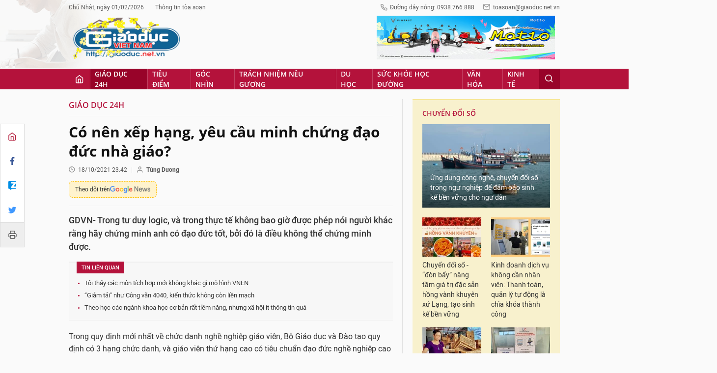

--- FILE ---
content_type: text/html;charset=utf-8
request_url: https://giaoduc.net.vn/co-nen-xep-hang-yeu-cau-minh-chung-dao-duc-nha-giao-post221792.gd
body_size: 28290
content:
<!DOCTYPE html> <html lang="vi"> <head> <title>Có nên xếp hạng, yêu cầu minh chứng đạo đức nhà giáo? | Giáo dục Việt Nam</title> <meta name="description" content="GDVN- Trong tư duy logic, và trong thực tế không bao giờ được phép nói người khác rằng hãy chứng minh anh có đạo đức tốt, bởi đó là điều không thể chứng minh được."/> <meta name="keywords" content="phẩm chất đạo đức,xếp hạng đạo đức giáo viên,Đạo đức thầy cô,3 Hạng đạo đức,đạo đức nghề giáo"/> <meta name="news_keywords" content="phẩm chất đạo đức,xếp hạng đạo đức giáo viên,Đạo đức thầy cô,3 Hạng đạo đức,đạo đức nghề giáo"/> <meta http-equiv="Content-Type" content="text/html; charset=utf-8" /> <meta http-equiv="X-UA-Compatible" content="IE=edge"/> <meta http-equiv="refresh" content="1200" /> <meta name="revisit-after" content="1 days" /> <meta content="width=device-width, initial-scale=1, maximum-scale=5, user-scalable=yes" name="viewport"/> <meta http-equiv="content-language" content="vi" /> <meta name="format-detection" content="telephone=no"/> <meta name="format-detection" content="address=no"/> <meta name="apple-mobile-web-app-capable" content="yes"> <meta name="apple-mobile-web-app-status-bar-style" content="black"> <meta name="apple-mobile-web-app-title" content="Giáo dục Việt Nam"/> <meta name="referrer" content="no-referrer-when-downgrade"/> <link rel="shortcut icon" href="https://cdn.giaoduc.net.vn/assets/web/styles/img/favicon.ico" type="image/x-icon" /> <link rel="dns-prefetch" href="//cdn.giaoduc.net.vn"/> <link rel="dns-prefetch" href="//www.google-analytics.com" /> <link rel="dns-prefetch" href="//www.googletagmanager.com" /> <link rel="dns-prefetch" href="//stc.za.zaloapp.com" /> <link rel="dns-prefetch" href="//fonts.googleapis.com" /> <meta property="fb:app_id" content="3220192881580231" /> <meta name="google-site-verification" content="OnFCzpK1bl-4qqm0425ofUh8tj6r7FwV1s3A95bmnDM" /> <script> var cmsConfig = { domainDesktop: 'https://giaoduc.net.vn', domainMobile: 'https://giaoduc.net.vn', domainApi: 'https://api.giaoduc.net.vn', domainStatic: 'https://cdn.giaoduc.net.vn', domainLog: 'https://log.giaoduc.net.vn', googleAnalytics: 'G-MFN3VF1G9D,UA-22871272-1', siteId: 0, pageType: 1, objectId: 221792, adsZone: 5, allowAds: true, adsLazy: true, antiAdblock: true }; if (window.location.protocol !== 'https:' && window.location.hostname.indexOf('baolaocai.vn') !== -1) { window.location = 'https://' + window.location.hostname + window.location.pathname + window.location.hash; } var USER_AGENT=window.navigator&&window.navigator.userAgent||"",IS_MOBILE=/Android|webOS|iPhone|iPod|BlackBerry|Windows Phone|IEMobile|Mobile Safari|Opera Mini/i.test(USER_AGENT);function setCookie(e,o,i){var n=new Date,i=(n.setTime(n.getTime()+24*i*60*60*1e3),"expires="+n.toUTCString());document.cookie=e+"="+o+"; "+i+";path=/;"}function getCookie(e){var o=document.cookie.indexOf(e+"="),i=o+e.length+1;return!o&&e!==document.cookie.substring(0,e.length)||-1===o?null:(-1===(e=document.cookie.indexOf(";",i))&&(e=document.cookie.length),unescape(document.cookie.substring(i,e)))}; </script> <script> if(USER_AGENT && USER_AGENT.indexOf("facebot") <= 0 && USER_AGENT.indexOf("facebookexternalhit") <= 0) { var query = ''; var hash = ''; if (window.location.search) query = window.location.search; if (window.location.hash) hash = window.location.hash; var canonicalUrl = 'https://giaoduc.net.vn/co-nen-xep-hang-yeu-cau-minh-chung-dao-duc-nha-giao-post221792.gd' + query + hash; var curUrl = decodeURIComponent(window.location.href); if(!location.port && curUrl != canonicalUrl){ window.location.replace(canonicalUrl); } } </script> <meta name="robots" content="noarchive, max-image-preview:large, index, follow" /> <meta name="GOOGLEBOT" content="noarchive, max-image-preview:large, index, follow" /> <link rel="canonical" href="https://giaoduc.net.vn/co-nen-xep-hang-yeu-cau-minh-chung-dao-duc-nha-giao-post221792.gd" /> <meta property="og:site_name" content="Giáo dục Việt Nam"/> <meta property="og:rich_attachment" content="true"/> <meta property="og:type" content="article"/> <meta property="og:url" content="https://giaoduc.net.vn/co-nen-xep-hang-yeu-cau-minh-chung-dao-duc-nha-giao-post221792.gd"/> <meta property="og:image" content="https://cdn.giaoduc.net.vn/images/4de4c68b74530ee1841e18783776432555d721f00c21b6788928be1731ae13497cd926681397c857ab78607e625d646c92f2bcd04bbbef3a9be50516884b03ab05b75d99b0a744eb6773a0e14585269998fb35f3d23cd60eebecc9d65d4db0ae/thay-ngoc-tt-22-1-6204.jpg.webp"/> <meta property="og:image:width" content="1200"/> <meta property="og:image:height" content="630"/> <meta property="og:title" content="Có nên xếp hạng, yêu cầu minh chứng đạo đức nhà giáo?"/> <meta property="og:description" content="GDVN- Trong tư duy logic, và trong thực tế không bao giờ được phép nói người khác rằng hãy chứng minh anh có đạo đức tốt, bởi đó là điều không thể chứng minh được."/> <meta name="twitter:card" value="summary"/> <meta name="twitter:url" content="https://giaoduc.net.vn/co-nen-xep-hang-yeu-cau-minh-chung-dao-duc-nha-giao-post221792.gd"/> <meta name="twitter:title" content="Có nên xếp hạng, yêu cầu minh chứng đạo đức nhà giáo?"/> <meta name="twitter:description" content="GDVN- Trong tư duy logic, và trong thực tế không bao giờ được phép nói người khác rằng hãy chứng minh anh có đạo đức tốt, bởi đó là điều không thể chứng minh được."/> <meta name="twitter:image" content="https://cdn.giaoduc.net.vn/images/4de4c68b74530ee1841e18783776432555d721f00c21b6788928be1731ae13497cd926681397c857ab78607e625d646c92f2bcd04bbbef3a9be50516884b03ab05b75d99b0a744eb6773a0e14585269998fb35f3d23cd60eebecc9d65d4db0ae/thay-ngoc-tt-22-1-6204.jpg.webp"/> <meta name="twitter:site" content="@Giáo dục Việt Nam"/> <meta name="twitter:creator" content="@Giáo dục Việt Nam"/> <meta property="article:publisher" content="https://www.facebook.com/giaoduc.net.vn" /> <meta property="article:tag" content="phẩm chất đạo đức,xếp hạng đạo đức giáo viên,Đạo đức thầy cô,3 Hạng đạo đức,đạo đức nghề giáo"/> <meta property="article:section" content="Giáo dục 24h" /> <meta property="article:published_time" content="2021-10-19T06:42:26+07:00"/> <meta property="article:modified_time" content="2021-10-19T06:42:26+07:00"/> <script type="application/ld+json"> { "@context": "http://schema.org", "@type": "Organization", "name": "Giáo dục Việt Nam", "url": "https://giaoduc.net.vn", "logo": "https:\/\/cdn.giaoduc.net.vn/assets/web/styles/img/gdvn-logo-3.svg" } </script> <script type="application/ld+json"> { "@context" : "http://schema.org", "@type" : "WebSite", "name": "Giáo dục Việt Nam", "url": "https://giaoduc.net.vn" } </script> <script type="application/ld+json"> { "@context":"http://schema.org", "@type":"BreadcrumbList", "itemListElement":[ { "@type":"ListItem", "position":1, "item":{ "@id":"https://giaoduc.net.vn/giao-duc-24h/", "name":"Giáo dục 24h" } } ] } </script> <script type="application/ld+json"> { "@context": "http://schema.org", "@type": "NewsArticle", "mainEntityOfPage":{ "@type":"WebPage", "@id":"https://giaoduc.net.vn/co-nen-xep-hang-yeu-cau-minh-chung-dao-duc-nha-giao-post221792.gd" }, "headline": "Có nên xếp hạng, yêu cầu minh chứng đạo đức nhà giáo?", "description": "GDVN- Trong tư duy logic, và trong thực tế không bao giờ được phép nói người khác rằng hãy chứng minh anh có đạo đức tốt, bởi đó là điều không thể chứng minh được.", "image": { "@type": "ImageObject", "url": "https://cdn.giaoduc.net.vn/images/4de4c68b74530ee1841e18783776432555d721f00c21b6788928be1731ae13497cd926681397c857ab78607e625d646c92f2bcd04bbbef3a9be50516884b03ab05b75d99b0a744eb6773a0e14585269998fb35f3d23cd60eebecc9d65d4db0ae/thay-ngoc-tt-22-1-6204.jpg.webp", "width" : 1200, "height" : 675 }, "datePublished": "2021-10-19T06:42:26+07:00", "dateModified": "2021-10-19T06:42:26+07:00", "author": { "@type": "Person", "name": "Tùng Dương" }, "publisher": { "@type": "Organization", "name": "Giáo dục Việt Nam", "logo": { "@type": "ImageObject", "url": "https:\/\/cdn.giaoduc.net.vn/assets/web/styles/img/gdvn-logo-3.svg" } } } </script> <link rel="preload" href="https://cdn.giaoduc.net.vn/assets/web/styles/css/main.min-1.0.16.css" as="style"> <link rel="preload" href="https://cdn.giaoduc.net.vn/assets/web/js/main.min-1.0.27.js" as="script"> <link rel="preload" href="https://cdn.giaoduc.net.vn/assets/web/js/detail.min-1.0.10.js" as="script"> <link rel="preload" href="https://common.mcms.one/assets/styles/css/gdvn.css" as="style"> <link rel="stylesheet" href="https://common.mcms.one/assets/styles/css/gdvn.css"> <link id="cms-style" rel="stylesheet" href="https://cdn.giaoduc.net.vn/assets/web/styles/css/main.min-1.0.16.css"> <script type="text/javascript"> var _metaOgUrl = 'https://giaoduc.net.vn/co-nen-xep-hang-yeu-cau-minh-chung-dao-duc-nha-giao-post221792.gd'; var page_title = document.title; var tracked_url = window.location.pathname + window.location.search + window.location.hash; var cate_path = 'giao-duc-24h'; if (cate_path.length > 0) { tracked_url = "/" + cate_path + tracked_url; } </script> <script async="" src="https://www.googletagmanager.com/gtag/js?id=G-MFN3VF1G9D"></script> <script> window.dataLayer = window.dataLayer || []; function gtag(){dataLayer.push(arguments);} gtag('js', new Date()); gtag('config', 'G-MFN3VF1G9D', {page_path: tracked_url}); gtag('config', 'UA-22871272-1', {page_path: tracked_url}); </script> <script type="text/javascript"> var cateId = 5; var contentId = 221792; </script> <script async src="https://sp.zalo.me/plugins/sdk.js"></script> </head> <body class="detail-normal"> <div id="sdaWeb_SdaMasthead" class="rennab banner-top" data-platform="1" data-position="Web_SdaMasthead" style="display:none"> </div> <header class="site-header"> <div class="site-header__content l-grid"> <div class="site-header__topbar"> <div class="site-header__meta"> <ul> <li id="today"></li> <li><a href="javascript:;" data-toggle="modal" data-target="#modal-contact">Thông tin tòa soạn</a></li> </ul> </div> <div class="site-header__hotline"> <i class="spr spr__phone"></i>Đường dây nóng: 0938.766.888 <i class="spr spr__mail--grey"></i><a href="mailto:toasoan@giaoduc.net.vn">toasoan@giaoduc.net.vn</a> </div> </div> <a href="/" class="logo" title="Giáo Dục Việt Nam"><img src="https://cdn.giaoduc.net.vn/assets/web/styles/img/logo_tet.png" alt="Giáo dục Việt Nam"></a> <div class="site-header__banner"> <div id="sdaWeb_SdaTop1" class="rennab " data-platform="1" data-position="Web_SdaTop1" style="display:none"> </div> <div id="sdaWeb_SdaTop2" class="rennab " data-platform="1" data-position="Web_SdaTop2" style="display:none"> </div> </div> </div> <div class="site-header__nav"> <div class="l-grid"> <ul class="menu"> <li class="menu-item"> <a href="/" class="menu-heading home" data-zoneid="0"><i class="spr spr__home"></i></a> </li> <li class="menu-item"> <a class="menu-heading selected" href="https://giaoduc.net.vn/giao-duc-24h/" title="Giáo dục 24h">Giáo dục 24h</a> <ul class="mega-menu"> <li> <a href="https://giaoduc.net.vn/tin-hiep-hoi/" title="Tin Hiệp hội">Tin Hiệp hội</a> </li> <li> <a href="https://giaoduc.net.vn/song-dep/" title="Sống Đẹp">Sống Đẹp</a> </li> <li> <a href="https://giaoduc.net.vn/chuyen-doi-so/" title="Chuyển đổi số">Chuyển đổi số</a> </li> <li> <a href="https://giaoduc.net.vn/chu-de/chong-san-xuat-buon-ban-sach-giao-khoa-gia-1356.gd" title="Chống sản xuất, buôn bán sách giáo khoa giả" target="_blank">Chống sản xuất, buôn bán sách giáo khoa giả</a> </li> </ul> </li> <li class="menu-item"> <a class="menu-heading" href="https://giaoduc.net.vn/tieu-diem/" title="Tiêu điểm">Tiêu điểm</a> <ul class="mega-menu"> <li> <a href="https://giaoduc.net.vn/dai-hoi-dang-khoa-xiv/" title="Đại hội Đảng khóa XIV">Đại hội Đảng khóa XIV</a> </li> </ul> </li> <li class="menu-item"> <a class="menu-heading" href="https://giaoduc.net.vn/goc-nhin/" title="Góc nhìn">Góc nhìn</a> </li> <li class="menu-item"> <a class="menu-heading" href="https://giaoduc.net.vn/trach-nhiem-neu-guong/" title="Trách nhiệm nêu gương">Trách nhiệm nêu gương</a> </li> <li class="menu-item"> <a class="menu-heading" href="https://giaoduc.net.vn/du-hoc/" title="Du học">Du học</a> </li> <li class="menu-item"> <a class="menu-heading" href="https://giaoduc.net.vn/suc-khoe-hoc-duong/" title="Sức khỏe học đường">Sức khỏe học đường</a> <ul class="mega-menu"> <li> <a href="https://giaoduc.net.vn/the-thao-hoc-duong/" title="Thể thao học đường">Thể thao học đường</a> </li> </ul> </li> <li class="menu-item"> <a class="menu-heading" href="https://giaoduc.net.vn/van-hoa/" title="Văn hóa">Văn hóa</a> </li> <li class="menu-item"> <a class="menu-heading" href="https://giaoduc.net.vn/kinh-te/" title="Kinh tế">Kinh tế</a> <ul class="mega-menu"> <li> <a href="https://giaoduc.net.vn/thong-tin-can-biet/" title="Thông tin cần biết">Thông tin cần biết</a> </li> </ul> </li> <li class="menu-item float-right"> <a class="menu-heading search"><i class="spr spr__search"></i></a> <div class="search-form"> <input class="form-control txtsearch" placeholder="Tìm kiếm"> </div> </li> </ul> </div> </div> </header> <div class="site-content"> <div class="l-grid" id="main-article"> <div class="article" data-id="221792" data-title="Có nên xếp hạng, yêu cầu minh chứng đạo đức nhà giáo?" data-url="https://giaoduc.net.vn/co-nen-xep-hang-yeu-cau-minh-chung-dao-duc-nha-giao-post221792.gd"> <div class="social-bar"> <div class="social details__social"> <a href="/" title="Home"> <i class="spr spr__home--red"></i> </a> <a class="share" data-rel="facebook" href="javascript:void(0);" title="Facebook"> <i class="ic-facebook"></i> </a> <a href="javascript:void(0);" title="Zalo" data-href="https://giaoduc.net.vn/co-nen-xep-hang-yeu-cau-minh-chung-dao-duc-nha-giao-post221792.gd" class="zalo-share-button" data-oaid="1403470958110089738" data-customize="true"> <i class="ic-zalo"></i> </a> <a class="share" data-rel="twitter" href="javascript:void(0);" title="Twitter"> <i class="ic-twitter"></i> </a> <a href="/ban-in/post221792.gd" target="_blank" title="Print"> <i class="spr spr__printer"></i> </a> </div> </div> <div class="l-content content-col"> <div id="sdaWeb_SdaTop" class="rennab " data-platform="1" data-position="Web_SdaTop" style="display:none"> </div> <div class="breadcrumbs"> <a class="breadcrumbs__headline" href="https://giaoduc.net.vn/giao-duc-24h/" title="Giáo dục 24h">Giáo dục 24h</a> </div> <div class="details"> <div class="details__header"> <h1 class="details__headline cms-title"> Có nên xếp hạng, yêu cầu minh chứng đạo đức nhà giáo? </h1> <div class="details__meta"> <div class="meta"> <div class="time"><i class="spr spr__clock"></i><span datetime="2021-10-19T06:42:26+07:00" data-time="1634600546">19/10/2021 06:42</span></div> <meta class="cms-date" itemprop="datePublished" content="2021-10-19T06:42:26+07:00"> <span> <i class="spr spr__user"></i><b class="cms-author">Tùng Dương</b></span> </div> <a class="gg-news" href="https://news.google.com/publications/CAAqKQgKIiNDQklTRkFnTWFoQUtEbWRwWVc5a2RXTXVibVYwTG5adUtBQVAB?hl=vi&gl=VN&ceid=VN%3Avi" target="_blank" title="Google News"> <span>Theo dõi trên</span> <img src="https://cdn.giaoduc.net.vn/assets/web/styles/img/gg-news.png" alt="Google News">
</a> </div> <div class="details__summary cms-desc"> GDVN- Trong tư duy logic, và trong thực tế không bao giờ được phép nói người khác rằng hãy chứng minh anh có đạo đức tốt, bởi đó là điều không thể chứng minh được. </div> <div id="sdaWeb_SdaArticleAfterSapo" class="rennab " data-platform="1" data-position="Web_SdaArticleAfterSapo" style="display:none"> </div> <div class="related-news"> <h3 class="label">Tin liên quan</h3> <ul> <li data-id="221770"><a href="https://giaoduc.net.vn/toi-thay-cac-mon-tich-hop-moi-khong-khac-gi-mo-hinh-vnen-post221770.gd">Tôi thấy các môn tích hợp mới không khác gì mô hình VNEN</a></li> <li data-id="221644"><a href="https://giaoduc.net.vn/giam-tai-nhu-cong-van-4040-kien-thuc-khong-con-lien-mach-post221644.gd">“Giảm tải" như Công văn 4040, kiến thức không còn liền mạch</a></li> <li data-id="221477"><a href="https://giaoduc.net.vn/theo-hoc-cac-nganh-khoa-hoc-co-ban-rat-tiem-nang-nhung-xa-hoi-it-thong-tin-qua-post221477.gd">Theo học các ngành khoa học cơ bản rất tiềm năng, nhưng xã hội ít thông tin quá</a></li> </ul> </div> </div> <div class="details__content zce-content-body cms-body" itemprop="articleBody"> <p>Trong quy định mới nhất về chức danh nghề nghiệp giáo viên, Bộ Giáo dục và Đào tạo quy định có 3 hạng chức danh, và giáo viên thứ hạng cao có tiêu chuẩn đạo đức nghề nghiệp cao hơn thứ hạng thấp. Mặc dù đạo đức nhà giáo là một trong những tiêu chuẩn quan trọng để đánh giá giáo viên, song việc định từng tiêu chí đạo đức cho từng phân hạng giáo viên đang tạo ra nhiều ý kiến trái chiều.</p>
<p>Một số chuyên gia trong lĩnh vực giáo dục cũng cho rằng, việc phân chia đạo đức nhà giáo theo hạng như thông tư mới là không phù hợp và không cần thiết. Điều này có thể gây ra những tổn thương không đáng có đối với nhà giáo bởi theo Luật Giáo dục thì đạo đức nghề nghiệp giáo viên là quy định chung bắt buộc tất cả phải thực hiện, mỗi thầy, cô giáo là một tấm gương đạo đức, tự học và sáng tạo.</p>
<table class="picture" align="center"> <tbody> <tr> <td class="pic"><img data-image-id="1012157" src="[data-uri]" data-width="1200" data-height="1069" class="lazyload cms-photo" data-large-src="https://cdn.giaoduc.net.vn/images/9c80e84e034bff7b0b27e4d0762c6af4cab0b52fe1683c9d07c3b78e4adb14b7083c61bf1bc593d0fe9862f2e4728d1c5def0e9dd4cda3ca5cda6ca4101d9b0a0fb093b4b6553d5d7d1a65125f3fdfd9/thay-ngoc-tt-22-1-6204.jpg" data-src="https://cdn.giaoduc.net.vn/images/9309f623d20c2227116ccada7170aeaba953e68e6a3035a4ff75d52305341ce13f8eeca29b9e978d79380e6dd05e4fc54f0fc1e20c6ea21c133bd2290547a84c98fb35f3d23cd60eebecc9d65d4db0ae/thay-ngoc-tt-22-1-6204.jpg" alt="Theo nhà giáo ưu tú Nguyễn Văn Ngọc: &amp;quot;Nếu bây giờ yêu cầu thầy cô giáo chứng minh, đưa giấy xác nhận nọ kia rằng tôi tốt, thì đó là cách nói không hiểu biết, đó là người quản lí kém, một người có tư tưởng ban phát ơn huệ cho người khác&amp;quot;. Ảnh: Tùng Dương." title="Theo nhà giáo ưu tú Nguyễn Văn Ngọc: &amp;quot;Nếu bây giờ yêu cầu thầy cô giáo chứng minh, đưa giấy xác nhận nọ kia rằng tôi tốt, thì đó là cách nói không hiểu biết, đó là người quản lí kém, một người có tư tưởng ban phát ơn huệ cho người khác&amp;quot;. Ảnh: Tùng Dương." width="700" height="623"></td> </tr> <tr> <td class="caption"> <p>Theo nhà giáo ưu tú Nguyễn Văn Ngọc: "Nếu bây giờ yêu cầu thầy cô giáo chứng minh, đưa giấy xác nhận nọ kia rằng tôi tốt, thì đó là cách nói không hiểu biết, đó là người quản lí kém, một người có tư tưởng ban phát ơn huệ cho người khác". Ảnh: Tùng Dương.</p></td> </tr> </tbody>
</table>
<p>Phóng viên Tạp chí điện tử Giáo dục Việt Nam đã trao đổi với nhà giáo ưu tú Nguyễn Văn Ngọc - Cựu giáo chức tại Hà Nội về vấn đề này. Thầy Ngọc cho biết: “Nhà giáo là một nghề đặc biệt, đã là người đứng trên bục giảng thì chắc chắn phải có sự mẫu mực, có tư cách và phẩm chất đạo đức, điều này rất quan trọng và thiêng liêng.</p>
<p>Hàng năm, các thầy cô cần phải tu dưỡng, rèn luyện, phấn đấu vươn lên, đồng thời về mặt quản lí cũng cần phải có chính sách để nâng bậc lương, nâng chức vụ…vì vậy cũng rất cần có sự đánh giá.</p>
<p>Tuy nhiên, việc đánh giá thầy cô giáo chỉ cần có 2 mức thôi, đó là tốt và chưa tốt, còn nếu nói thầy cô kém và chưa đạt thì làm sao có thể lên lớp dạy được học trò? Còn theo tôi việc “đại trà” của các thầy cô giáo thì không cần phải chứng minh mình tốt, giống như đạo đức xã hội là chuẩn mực chung, phải là giá trị tổng thể cho tất cả mọi người, vì vậy không nên tách ra và xếp hạng.</p>
<p>Tôi thấy đặt ra quy định để thầy cô giáo phải chứng minh bản thân mình là tốt, và nếu nhìn quy định ở góc độ kiến thức khoa học thì quá kém bởi thực tế xã hội không ai có thể chứng minh được sự tốt của bản thân mình, và cũng có rất nhiều thứ không thể chứng minh được. Ví dụ: Luật pháp đã quy định mọi người được phép làm những gì mà luật pháp không cấm. Còn nếu chúng ta kể những việc người dân được phép làm thì có kể cả đời không hết, và cũng không thể kết hết được.</p>
<p>Trong tư duy logic, và trong thực tế không bao giờ được phép hỏi người khác rằng hãy chứng minh anh tốt đi, bởi đó là điều không thể chứng minh được, nó không phải là vật chất, và càng chứng minh sẽ lại càng sai.</p>
<div class="sda_middle"> <div id="sdaWeb_SdaArticleMiddle" class="rennab fyi" data-platform="1" data-position="Web_SdaArticleMiddle"> </div>
</div>
<p>Nếu bây giờ yêu cầu thầy cô giáo chứng minh, đưa giấy xác nhận nọ kia rằng tôi tốt, thì đó là cách nói không hiểu biết, đó là người quản lí kém, một người có tư tưởng ban phát ơn huệ cho người khác, hành người khác chứ không phải người có tư duy khoa học bởi không có ai cấp các loại giấy tờ để có thể minh chứng cụ thể về đạo đức của nhà giáo”.</p>
<p>Về khái niệm “hỗ trợ rèn luyện đạo đức nhà giáo”, thầy Ngọc nêu quan điểm: “Khái niệm này là suy đoán dập khuôn một cách máy móc. Nếu về chuyên môn, người đi sau có thể học hỏi ở người đi trước, người giỏi hơn có thể giúp đỡ hướng dẫn người mới vào nghề và đó là giúp nhau nâng cao nghiệp vụ giảng dạy.</p>
<p>Nhưng không thể mang cái “khái niệm” chuyên môn đó áp dụng vào khái niệm đạo đức, bởi khái niệm đạo đức rất trừu tượng, không thể có ai giúp đỡ người khác được về vấn đề này, và nếu có giúp đỡ người ta thì anh đã mặc định người ta là kém rồi, điều này có thể gây ra những tổn thương không đáng có đối với nhà giáo. Vậy theo tôi đặt ra quy định đó là sai.</p>
<p>Đạo đức của mỗi con người ta, không ai dám khẳng định rằng mình tốt hơn những người khác. Cuộc đời của mỗi người mỗi lần “vấp ngã” là một lần nhìn lại mình, tự rút kinh nghiệm và không ngừng phấn đấu, rèn luyện cả đời và cũng chưa chắc đã đạt được như mong muốn. Không ai được vỗ ngực nói rằng tốt rất tốt rồi nên không cần phấn đấu nữa, làm gì có chuyện đó.</p>
<p>Nhưng nếu anh nói người đó chưa tốt, như vậy là kết luận người ta thế nọ, thế kia…lúc này anh cần phải có minh chứng rõ ràng. Theo tôi đây là hai khái niệm khác nhau, không thể đánh đồng được. Ai cũng phải không ngừng phấn đấu, nhưng nói người ta xấu là “có chuyện”. Vậy nên không thể phân loại đạo đức được, đây lại là phân loại đạo đức của nhà giáo thì càng sai, không thể có chuyện đó”.</p>
<p><strong>Đánh giá đạo đức qua chuyên môn?</strong></p>
<p>Về vấn đề này, theo thầy Ngọc: “Đây là vấn đề tế nhị, tôi nghĩ rằng một người gọi là tốt có nghĩa phải thực hiện tốt công việc của mình, hay là hoàn thành tốt nhiệm vụ được giao. Một giáo viên dạy học, phải hoàn thành nhiệm vụ về chuyên môn, học sinh đạt thành tích cao trong học tập, nhưng nếu lớp đó các em không chăm chỉ học tập, giáo án soạn qua loa, thầy cô thường xuyên đi muộn,…thì làm sao gọi là tốt được. Vậy nên chỗ này rất tế nhị.</p>
<p>Giữa hồng và chuyên cũng đã tranh luận mãi rồi mà vẫn chưa ngã ngũ. Một khía cạnh nữa mà tôi thấy đây là quan điểm cũ ngày xưa, con người là phải phục tùng, bảo gì nghe nấy, đặt đâu ngồi đấy, cấm cãi, ngoan ngoãn thật thà, …thế được cho là tốt. Nhưng quan điểm mới không thể thế được, phải biết đấu tranh với cái xấu, biết hoàn thành tốt công việc của mình, có chuyên môn tốt thì đó mới gọi là tốt.</p>
<div class="sda_middle"> <div id="sdaWeb_SdaArticleMiddle1" class="rennab fyi" data-platform="1" data-position="Web_SdaArticleMiddle1"> </div>
</div>
<p>Theo tôi rất khó để chia đạo đức thành hạng, thành bậc cao hay thấp, nhất là đạo đức cá nhân. Chúng ta chỉ có thể xếp hạng năng lực làm việc của thầy cô qua các tiêu chí có thể định lượng được, chứ không thể xếp hạng đạo đức cá nhân được. Điều quan trọng ở nhà giáo lối sống của chính mình thông qua việc làm gương cho học sinh, không vi phạm đạo đức thuần phong mĩ tục… chính vì vậy đạo đức cá nhân của thầy cô còn quan trọng hơn cả đạo đức nghề nghiệp”.</p>
<table class="picture" align="center"> <tbody> <tr> <td class="pic"><img data-image-id="1005368" src="[data-uri]" data-width="1200" data-height="799" class="lazyload cms-photo" data-large-src="https://cdn.giaoduc.net.vn/images/9c80e84e034bff7b0b27e4d0762c6af4cab0b52fe1683c9d07c3b78e4adb14b7ce0e302bb822a6d0cbb6dc35b2ab206280b46ca72300e2e6e1a2c8baa1e51ef1/nhan-tai-that-1-4663.jpg" data-src="https://cdn.giaoduc.net.vn/images/9309f623d20c2227116ccada7170aeaba953e68e6a3035a4ff75d52305341ce1b0e7cf2e72dcf86a974683919c192d4e9cb486f0d358e6c9a42ed662df5f1ae9/nhan-tai-that-1-4663.jpg" alt="Nhà giáo Nguyễn Thu:&amp;quot;Có thể xếp hạng năng lực chuyên môn, thành tích, thâm niên công tác, bằng cấp,…nhưng đạo đức của thầy cô thì không nên xếp hạng thành nhiều bậc&amp;quot;. Ảnh: Tùng Dương." title="Nhà giáo Nguyễn Thu:&amp;quot;Có thể xếp hạng năng lực chuyên môn, thành tích, thâm niên công tác, bằng cấp,…nhưng đạo đức của thầy cô thì không nên xếp hạng thành nhiều bậc&amp;quot;. Ảnh: Tùng Dương." width="700" height="466"></td> </tr> <tr> <td class="caption"> <p>Nhà giáo Nguyễn Thu:"Có thể xếp hạng năng lực chuyên môn, thành tích, thâm niên công tác, bằng cấp,…nhưng đạo đức của thầy cô thì không nên xếp hạng thành nhiều bậc". Ảnh: Tùng Dương.</p></td> </tr> </tbody>
</table>
<p><strong>Chỉ cần quy định về đạo đức nghề dạy học là đủ</strong></p>
<p>Cũng về vấn đề này, phóng viên Tạp chí điện tử Giáo dục Việt Nam đã trao đổi với nhà giáo Nguyễn Thu Thu - cựu giáo chức tại Hà Nội. Theo bà Thu: “Tôi thấy Bộ nên tập trung đánh giá tiêu chí khác thiết thực hơn, hơn là việc tìm minh chứng để chứng minh về đạo đức của giáo viên.</p>
<p>Ở đây, tôi không bàn chuyện đúng hay sai, mà tôi nghĩ là chưa phù hợp. Có thể xếp hạng năng lực chuyên môn, thành tích, thâm niên công tác, bằng cấp,…nhưng đạo đức của thầy cô thì không nên xếp hạng thành nhiều bậc. Theo tôi, chỉ cần quy định về đạo đức nghề giáo là đủ.</p>
<div class="article-relate notebox nright" data-source="related-news"> <article class="story"> <a class="story__thumb cms-link" href="https://giaoduc.net.vn/toi-thay-cac-mon-tich-hop-moi-khong-khac-gi-mo-hinh-vnen-post221770.gd" title="Tôi thấy các môn tích hợp mới không khác gì mô hình VNEN"> <img class="lazyload" src="[data-uri]" data-src="https://cdn.giaoduc.net.vn/images/6ca372c67e46fb56eb43d9ed4448396df35cf0e29c3227e9738945fe0ce169ccc59ca7764890b942f31a89f9bd03ed9f06b88363a16c2e47e91a26d0c6f6f9f1/5715.jpg.webp" data-srcset="https://cdn.giaoduc.net.vn/images/6ca372c67e46fb56eb43d9ed4448396df35cf0e29c3227e9738945fe0ce169ccc59ca7764890b942f31a89f9bd03ed9f06b88363a16c2e47e91a26d0c6f6f9f1/5715.jpg.webp 1x, https://cdn.giaoduc.net.vn/images/9a0f1f8bac1f2267aac548b0fe3e567df35cf0e29c3227e9738945fe0ce169ccc59ca7764890b942f31a89f9bd03ed9f06b88363a16c2e47e91a26d0c6f6f9f1/5715.jpg.webp 2x" alt="Tôi thấy các môn tích hợp mới không khác gì mô hình VNEN"> <noscript> <img src="https://cdn.giaoduc.net.vn/images/6ca372c67e46fb56eb43d9ed4448396df35cf0e29c3227e9738945fe0ce169ccc59ca7764890b942f31a89f9bd03ed9f06b88363a16c2e47e91a26d0c6f6f9f1/5715.jpg.webp" srcset="https://cdn.giaoduc.net.vn/images/6ca372c67e46fb56eb43d9ed4448396df35cf0e29c3227e9738945fe0ce169ccc59ca7764890b942f31a89f9bd03ed9f06b88363a16c2e47e91a26d0c6f6f9f1/5715.jpg.webp 1x, https://cdn.giaoduc.net.vn/images/9a0f1f8bac1f2267aac548b0fe3e567df35cf0e29c3227e9738945fe0ce169ccc59ca7764890b942f31a89f9bd03ed9f06b88363a16c2e47e91a26d0c6f6f9f1/5715.jpg.webp 2x" alt="Tôi thấy các môn tích hợp mới không khác gì mô hình VNEN" class="image-fallback"> </noscript></a> <h2 data-tracking="221770"><a class="story__title cms-link" href="https://giaoduc.net.vn/toi-thay-cac-mon-tich-hop-moi-khong-khac-gi-mo-hinh-vnen-post221770.gd" title="Tôi thấy các môn tích hợp mới không khác gì mô hình VNEN"> Tôi thấy các môn tích hợp mới không khác gì mô hình VNEN </a></h2> </article>
</div>
<p>Hơn nữa, Bộ đã có Quyết định số 16 năm 2008 quy định về đạo đức nhà giáo. Trong đó, Điều 4 quy định về đạo đức nghề nghiệp và các quy định khác (phẩm chất chính trị, tác phong...) là những quy định chung và bắt buộc giáo viên phải thực hiện. Vì vậy, việc đưa những tiêu chuẩn này vào chùm thông tư mới là thừa, là chồng chéo.</p>
<p>Nếu phân hạng đạo đức như vậy, giáo viên đạo đức hạng nào thì sẽ được xếp hạng, xếp lương theo hạng đó, liệu rồi lại xảy ra xảy ra tình trạng "chạy” nâng hạng đạo đức để được thăng hạng, tăng lương hay không?</p>
<div class="sda_middle"> <div id="sdaWeb_SdaArticleMiddle2" class="rennab fyi" data-platform="1" data-position="Web_SdaArticleMiddle2"> </div>
</div>
<p>Tôi thấy đối tượng chịu tác động của các thông tư quy định tiêu chuẩn chức danh nghề nghiệp và bổ nhiệm xếp lương chỉ là viên chức nhà nước và được tuyển dụng, không áp dụng cho giáo viên hợp đồng và giáo viên trường ngoài công lập. Vậy giáo viên hợp đồng và giáo viên trường tư thục không cần đạo đức hay sao?</p>
<p>Đạo đức là giá trị chung, bình thường đã khó đánh giá rồi, giờ lại còn từng hạng, từng nhóm tiêu chuẩn, theo tôi đó là làm khó thầy cô. Đạo đức không phải là một tiêu chí có thể cân đong đo đếm được, mà đạo đức là thước đo giá trị về tư cách, nhân phẩm của con người. Có thể hiểu đơn giản là không ai lại đánh giá một học sinh ngoan ít, ngoan bình thường cả”.</p>
<div class="notebox ncenter cms-note"> <p>Bộ Giáo dục và Đào tạo đã ban hành thông tư quy định mã số, tiêu chuẩn chức danh nghề nghiệp và bổ nhiệm, xếp lương giáo viên. Thông tư không chỉ khiến thầy cô "xáo động" về chứng chỉ chức danh nghề nghiệp, chuyện nâng hạng, tụt hạng mà những văn bản mới này còn gây bất ngờ khi ở từng hạng giáo viên lại có riêng tiêu chí về đạo đức nghề nghiệp.</p> <p>Theo Thông tư 01-02-03-04 năm 2021, “tiêu chuẩn về đạo đức nghề nghiệp” được quy định riêng theo từng hạng giáo viên.</p> <p>Giáo viên hạng III (thấp nhất): “Chấp hành nghiêm túc các quy định, trau dồi đạo đức, thương yêu học sinh, chuẩn mực trong ứng xử...”</p> <p>Giáo viên hạng II: Ngoài các tiêu chuẩn hạng III, giáo viên hạng II phải “luôn luôn gương mẫu thực hiện các quy định về đạo đức nhà giáo.”</p> <p>Đối với giáo viên hạng I “phải là tấm gương mẫu mực về đạo đức nhà giáo và vận động, hỗ trợ đồng nghiệp thực hiện tốt các quy định về đạo đức nhà giáo.”</p>
</div> <div style="text-align: right"> <strong> Tùng Dương </strong> </div> </div> <div id="sdaWeb_SdaAfterBody" class="rennab " data-platform="1" data-position="Web_SdaAfterBody" style="display:none"> </div> <div style="text-align:center;margin-bottom: 10px"> <div class="fb-page" data-href="https://www.facebook.com/giaoduc.net.vn" data-tabs="" data-width="" data-height="" data-small-header="false" data-adapt-container-width="true" data-hide-cover="false" data-show-facepile="true"><blockquote cite="https://www.facebook.com/giaoduc.net.vn" class="fb-xfbml-parse-ignore"><a href="https://www.facebook.com/giaoduc.net.vn">Tạp chí điện tử Giáo dục Việt Nam</a></blockquote></div> </div> <div class="details__footer"> <div class="social" style="display: flex;"> <div class="fb-share-button" data-href="https://giaoduc.net.vn/co-nen-xep-hang-yeu-cau-minh-chung-dao-duc-nha-giao-post221792.gd" data-lazy="true" data-layout="button_count" data-size="small" data-share="true"></div> <div class="zalo-share-button" style="margin-left: 4px; margin-top: 1px;" data-href="https://giaoduc.net.vn/co-nen-xep-hang-yeu-cau-minh-chung-dao-duc-nha-giao-post221792.gd" data-oaid="1403470958110089738" data-layout="1" data-color="blue" data-customize="false"></div> <a class="btn-print" href="/ban-in/post221792.gd" target="_blank" title="Print" > <i class="spr spr__printer"></i> In bài viết </a> </div> <div class="tags"> <h3 class="label"> <i class="spr spr__tag"></i> Từ khóa: </h3> <ul> <li><a href="https://giaoduc.net.vn/tu-khoa/pham-chat-dao-duc-tag7045.gd" title="phẩm chất đạo đức">#phẩm chất đạo đức</a></li> <li><a href="https://giaoduc.net.vn/tu-khoa/xep-hang-dao-duc-giao-vien-tag75593.gd" title="xếp hạng đạo đức giáo viên">#xếp hạng đạo đức giáo viên</a></li> <li><a href="https://giaoduc.net.vn/tu-khoa/dao-duc-thay-co-tag75760.gd" title="Đạo đức thầy cô">#Đạo đức thầy cô</a></li> <li><a href="https://giaoduc.net.vn/tu-khoa/3-hang-dao-duc-tag75595.gd" title="3 Hạng đạo đức">#3 Hạng đạo đức</a></li> <li><a href="https://giaoduc.net.vn/tu-khoa/dao-duc-nghe-giao-tag75594.gd" title="đạo đức nghề giáo">#đạo đức nghề giáo</a></li> </ul> </div> <div class="related-news related-topic"> <a href="https://giaoduc.net.vn/chu-de/goc-nhin-giao-duc-1206.gd"> <h3 class="label">Chủ đề: Góc nhìn Giáo dục</h3> </a> <ul> <li><a href="https://giaoduc.net.vn/truong-hoan-thanh-xuat-sac-nhiem-vu-hieu-truong-duoc-thuong-dot-xuat-theo-nd-73-co-phu-hop-post257491.gd">Trường hoàn thành xuất sắc nhiệm vụ, hiệu trưởng được thưởng đột xuất theo NĐ 73 có phù hợp?</a></li> <li><a href="https://giaoduc.net.vn/xep-cho-ngoi-cho-hoc-sinh-can-tam-va-tam-cua-giao-vien-post257531.gd">Xếp chỗ ngồi cho học sinh cần tâm và tầm của giáo viên</a></li> <li><a href="https://giaoduc.net.vn/du-kien-xet-thang-tien-chuc-danh-nha-giao-moi-phai-can-cu-vao-vi-tri-viec-lam-dam-nhan-post257482.gd">Dự kiến xét thăng tiến chức danh nhà giáo mới phải căn cứ vào vị trí việc làm đảm nhận</a></li> <li><a href="https://giaoduc.net.vn/tu-vu-giao-vien-them-chu-vao-bai-kiem-tra-hoc-sinh-thay-co-can-nam-ro-nhung-viec-khong-duoc-lam-post257549.gd">Từ vụ giáo viên "thêm chữ" vào bài kiểm tra học sinh, thầy cô cần nắm rõ những việc không được làm</a></li> <li><a href="https://giaoduc.net.vn/co-tien-thuong-theo-nghi-dinh-73-giao-vien-no-luc-tham-gia-nhieu-hoat-dong-de-co-thanh-tich-post257376.gd">Có tiền thưởng theo Nghị định 73, giáo viên nỗ lực tham gia nhiều hoạt động để có thành tích</a></li> </ul> </div> <div class="article-comment" data-id="221792" data-type="20"></div> <div id="sdaWeb_SdaArticleAfterComment" class="rennab " data-platform="1" data-position="Web_SdaArticleAfterComment" style="display:none"> </div> <section class="zone zone--suggest"> <header class="zone__heading"> <h3 class="heading">Các tin khác</h3> </header> <div class="cols-3" data-source="recommendation-5"> <article class="story"> <a class="story__thumb cms-link" href="https://giaoduc.net.vn/can-hoan-thien-co-che-danh-gia-thi-dua-khen-thuong-khuyen-khich-giang-vien-dong-co-huu-post257495.gd" title="Cần hoàn thiện cơ chế đánh giá thi đua, khen thưởng, khuyến khích giảng viên đồng cơ hữu"> <img class="lazyload" src="[data-uri]" data-src="https://cdn.giaoduc.net.vn/images/8c68ca2e12e350dc57b2b9050df71a14ebb2cc0e0ffe18aac599a1488cc0e1b6f6600cc91086c08e44e844e1c6a2d71a1d1d91bc1af693dbbbd43c311f42c01a/img-6531-1200x800.jpg.webp" data-srcset="https://cdn.giaoduc.net.vn/images/8c68ca2e12e350dc57b2b9050df71a14ebb2cc0e0ffe18aac599a1488cc0e1b6f6600cc91086c08e44e844e1c6a2d71a1d1d91bc1af693dbbbd43c311f42c01a/img-6531-1200x800.jpg.webp 1x, https://cdn.giaoduc.net.vn/images/849867e2868aacea2238b2250caeadb2ebb2cc0e0ffe18aac599a1488cc0e1b6f6600cc91086c08e44e844e1c6a2d71a1d1d91bc1af693dbbbd43c311f42c01a/img-6531-1200x800.jpg.webp 2x" alt="Cần hoàn thiện cơ chế đánh giá thi đua, khen thưởng, khuyến khích giảng viên đồng cơ hữu"> <noscript><img src="https://cdn.giaoduc.net.vn/images/8c68ca2e12e350dc57b2b9050df71a14ebb2cc0e0ffe18aac599a1488cc0e1b6f6600cc91086c08e44e844e1c6a2d71a1d1d91bc1af693dbbbd43c311f42c01a/img-6531-1200x800.jpg.webp" srcset="https://cdn.giaoduc.net.vn/images/8c68ca2e12e350dc57b2b9050df71a14ebb2cc0e0ffe18aac599a1488cc0e1b6f6600cc91086c08e44e844e1c6a2d71a1d1d91bc1af693dbbbd43c311f42c01a/img-6531-1200x800.jpg.webp 1x, https://cdn.giaoduc.net.vn/images/849867e2868aacea2238b2250caeadb2ebb2cc0e0ffe18aac599a1488cc0e1b6f6600cc91086c08e44e844e1c6a2d71a1d1d91bc1af693dbbbd43c311f42c01a/img-6531-1200x800.jpg.webp 2x" alt="Cần hoàn thiện cơ chế đánh giá thi đua, khen thưởng, khuyến khích giảng viên đồng cơ hữu" class="image-fallback"></noscript> </a> <h2 data-tracking="257495"> <a class="story__title cms-link" href="https://giaoduc.net.vn/can-hoan-thien-co-che-danh-gia-thi-dua-khen-thuong-khuyen-khich-giang-vien-dong-co-huu-post257495.gd" title="Cần hoàn thiện cơ chế đánh giá thi đua, khen thưởng, khuyến khích giảng viên đồng cơ hữu"> Cần hoàn thiện cơ chế đánh giá thi đua, khen thưởng, khuyến khích giảng viên đồng cơ hữu </a> </h2> </article> <article class="story"> <a class="story__thumb cms-link" href="https://giaoduc.net.vn/truong-du-lich-dai-hoc-hue-diem-sang-dao-tao-nguon-nhan-luc-du-lich-chat-luong-cao-cua-viet-nam-post257635.gd" title="Trường Du lịch - Đại học Huế: Điểm sáng đào tạo nguồn nhân lực du lịch chất lượng cao của Việt Nam"> <img class="lazyload" src="[data-uri]" data-src="https://cdn.giaoduc.net.vn/images/541916b494d27fa97cede5329b9102dec30389d0399f5fd08736142a2b847f64d529b089a547c44af0e7206a24bc8d5fb72cfaf8e0bd5f0ca3a0aed03da46d245368d8f45b8d05f640f27766cc2b24048b96b40091a3268ab0ef551fac6981a8/sv-huht-tham-gia-internship-o-singapore-7492.jpg.webp" data-srcset="https://cdn.giaoduc.net.vn/images/541916b494d27fa97cede5329b9102dec30389d0399f5fd08736142a2b847f64d529b089a547c44af0e7206a24bc8d5fb72cfaf8e0bd5f0ca3a0aed03da46d245368d8f45b8d05f640f27766cc2b24048b96b40091a3268ab0ef551fac6981a8/sv-huht-tham-gia-internship-o-singapore-7492.jpg.webp 1x, https://cdn.giaoduc.net.vn/images/b2f8b2238e1a4a37641099a5548513afc30389d0399f5fd08736142a2b847f64d529b089a547c44af0e7206a24bc8d5fb72cfaf8e0bd5f0ca3a0aed03da46d245368d8f45b8d05f640f27766cc2b24048b96b40091a3268ab0ef551fac6981a8/sv-huht-tham-gia-internship-o-singapore-7492.jpg.webp 2x" alt="Trường Du lịch - Đại học Huế: Điểm sáng đào tạo nguồn nhân lực du lịch chất lượng cao của Việt Nam"> <noscript><img src="https://cdn.giaoduc.net.vn/images/541916b494d27fa97cede5329b9102dec30389d0399f5fd08736142a2b847f64d529b089a547c44af0e7206a24bc8d5fb72cfaf8e0bd5f0ca3a0aed03da46d245368d8f45b8d05f640f27766cc2b24048b96b40091a3268ab0ef551fac6981a8/sv-huht-tham-gia-internship-o-singapore-7492.jpg.webp" srcset="https://cdn.giaoduc.net.vn/images/541916b494d27fa97cede5329b9102dec30389d0399f5fd08736142a2b847f64d529b089a547c44af0e7206a24bc8d5fb72cfaf8e0bd5f0ca3a0aed03da46d245368d8f45b8d05f640f27766cc2b24048b96b40091a3268ab0ef551fac6981a8/sv-huht-tham-gia-internship-o-singapore-7492.jpg.webp 1x, https://cdn.giaoduc.net.vn/images/b2f8b2238e1a4a37641099a5548513afc30389d0399f5fd08736142a2b847f64d529b089a547c44af0e7206a24bc8d5fb72cfaf8e0bd5f0ca3a0aed03da46d245368d8f45b8d05f640f27766cc2b24048b96b40091a3268ab0ef551fac6981a8/sv-huht-tham-gia-internship-o-singapore-7492.jpg.webp 2x" alt="Trường Du lịch - Đại học Huế: Điểm sáng đào tạo nguồn nhân lực du lịch chất lượng cao của Việt Nam" class="image-fallback"></noscript> </a> <h2 data-tracking="257635"> <a class="story__title cms-link" href="https://giaoduc.net.vn/truong-du-lich-dai-hoc-hue-diem-sang-dao-tao-nguon-nhan-luc-du-lich-chat-luong-cao-cua-viet-nam-post257635.gd" title="Trường Du lịch - Đại học Huế: Điểm sáng đào tạo nguồn nhân lực du lịch chất lượng cao của Việt Nam"> Trường Du lịch - Đại học Huế: Điểm sáng đào tạo nguồn nhân lực du lịch chất lượng cao của Việt Nam </a> </h2> </article> <article class="story"> <a class="story__thumb cms-link" href="https://giaoduc.net.vn/ty-le-sinh-vien-thoi-hoc-tang-truong-dh-tai-chinh-quan-tri-kinh-doanh-noi-do-siet-quan-ly-dao-tao-post257631.gd" title="Tỷ lệ sinh viên thôi học tăng, Trường ĐH Tài chính-Quản trị kinh doanh nói do siết quản lý đào tạo"> <img class="lazyload" src="[data-uri]" data-src="https://cdn.giaoduc.net.vn/images/ac1ebfe310b138cbcbf7aa724902d3cbd7c3cdfad06450ea8b8d0d9c7fcfa373beb39efc24bba5d92262e81e6a2973c1f968efd8ed9b03b971762397ef06adcdbbc4a082b7b9971705095131f66a4b6871df02dff323f2b41428920a86016d5a/586158152-1621397265503231-4302138653282028984-n-2.jpg.webp" data-srcset="https://cdn.giaoduc.net.vn/images/ac1ebfe310b138cbcbf7aa724902d3cbd7c3cdfad06450ea8b8d0d9c7fcfa373beb39efc24bba5d92262e81e6a2973c1f968efd8ed9b03b971762397ef06adcdbbc4a082b7b9971705095131f66a4b6871df02dff323f2b41428920a86016d5a/586158152-1621397265503231-4302138653282028984-n-2.jpg.webp 1x, https://cdn.giaoduc.net.vn/images/c81ae14f5146bf2d90a775199e0c1077d7c3cdfad06450ea8b8d0d9c7fcfa373beb39efc24bba5d92262e81e6a2973c1f968efd8ed9b03b971762397ef06adcdbbc4a082b7b9971705095131f66a4b6871df02dff323f2b41428920a86016d5a/586158152-1621397265503231-4302138653282028984-n-2.jpg.webp 2x" alt="Tỷ lệ sinh viên thôi học tăng, Trường ĐH Tài chính-Quản trị kinh doanh nói do siết quản lý đào tạo"> <noscript><img src="https://cdn.giaoduc.net.vn/images/ac1ebfe310b138cbcbf7aa724902d3cbd7c3cdfad06450ea8b8d0d9c7fcfa373beb39efc24bba5d92262e81e6a2973c1f968efd8ed9b03b971762397ef06adcdbbc4a082b7b9971705095131f66a4b6871df02dff323f2b41428920a86016d5a/586158152-1621397265503231-4302138653282028984-n-2.jpg.webp" srcset="https://cdn.giaoduc.net.vn/images/ac1ebfe310b138cbcbf7aa724902d3cbd7c3cdfad06450ea8b8d0d9c7fcfa373beb39efc24bba5d92262e81e6a2973c1f968efd8ed9b03b971762397ef06adcdbbc4a082b7b9971705095131f66a4b6871df02dff323f2b41428920a86016d5a/586158152-1621397265503231-4302138653282028984-n-2.jpg.webp 1x, https://cdn.giaoduc.net.vn/images/c81ae14f5146bf2d90a775199e0c1077d7c3cdfad06450ea8b8d0d9c7fcfa373beb39efc24bba5d92262e81e6a2973c1f968efd8ed9b03b971762397ef06adcdbbc4a082b7b9971705095131f66a4b6871df02dff323f2b41428920a86016d5a/586158152-1621397265503231-4302138653282028984-n-2.jpg.webp 2x" alt="Tỷ lệ sinh viên thôi học tăng, Trường ĐH Tài chính-Quản trị kinh doanh nói do siết quản lý đào tạo" class="image-fallback"></noscript> </a> <h2 data-tracking="257631"> <a class="story__title cms-link" href="https://giaoduc.net.vn/ty-le-sinh-vien-thoi-hoc-tang-truong-dh-tai-chinh-quan-tri-kinh-doanh-noi-do-siet-quan-ly-dao-tao-post257631.gd" title="Tỷ lệ sinh viên thôi học tăng, Trường ĐH Tài chính-Quản trị kinh doanh nói do siết quản lý đào tạo"> Tỷ lệ sinh viên thôi học tăng, Trường ĐH Tài chính-Quản trị kinh doanh nói do siết quản lý đào tạo </a> </h2> </article> <article class="story"> <a class="story__thumb cms-link" href="https://giaoduc.net.vn/truong-dai-hoc-hien-ke-de-gia-tang-nguon-thu-chuyen-giao-khoa-hoc-cong-nghe-post257643.gd" title="Trường đại học hiến kế để gia tăng nguồn thu chuyển giao khoa học công nghệ"> <img class="lazyload" src="[data-uri]" data-src="https://cdn.giaoduc.net.vn/images/0e18fb95e89fffc05cb1cdb61796a3fe8535ce9d4ddf4fa0f29bb3590ae556002b5ee1d4741853d69465910b40377ab95562c2636c11f0ae50365553796fdb274071eaec9496cb6f65d9a7d45c21c14e19eab69eb2d2bb3649987b49fb5e609a/608316224-1282412527253207-7048133361659147773-n.jpg.webp" data-srcset="https://cdn.giaoduc.net.vn/images/0e18fb95e89fffc05cb1cdb61796a3fe8535ce9d4ddf4fa0f29bb3590ae556002b5ee1d4741853d69465910b40377ab95562c2636c11f0ae50365553796fdb274071eaec9496cb6f65d9a7d45c21c14e19eab69eb2d2bb3649987b49fb5e609a/608316224-1282412527253207-7048133361659147773-n.jpg.webp 1x, https://cdn.giaoduc.net.vn/images/82e6feb3f0131a4ab59c000afc736b2d8535ce9d4ddf4fa0f29bb3590ae556002b5ee1d4741853d69465910b40377ab95562c2636c11f0ae50365553796fdb274071eaec9496cb6f65d9a7d45c21c14e19eab69eb2d2bb3649987b49fb5e609a/608316224-1282412527253207-7048133361659147773-n.jpg.webp 2x" alt="Trường đại học hiến kế để gia tăng nguồn thu chuyển giao khoa học công nghệ"> <noscript><img src="https://cdn.giaoduc.net.vn/images/0e18fb95e89fffc05cb1cdb61796a3fe8535ce9d4ddf4fa0f29bb3590ae556002b5ee1d4741853d69465910b40377ab95562c2636c11f0ae50365553796fdb274071eaec9496cb6f65d9a7d45c21c14e19eab69eb2d2bb3649987b49fb5e609a/608316224-1282412527253207-7048133361659147773-n.jpg.webp" srcset="https://cdn.giaoduc.net.vn/images/0e18fb95e89fffc05cb1cdb61796a3fe8535ce9d4ddf4fa0f29bb3590ae556002b5ee1d4741853d69465910b40377ab95562c2636c11f0ae50365553796fdb274071eaec9496cb6f65d9a7d45c21c14e19eab69eb2d2bb3649987b49fb5e609a/608316224-1282412527253207-7048133361659147773-n.jpg.webp 1x, https://cdn.giaoduc.net.vn/images/82e6feb3f0131a4ab59c000afc736b2d8535ce9d4ddf4fa0f29bb3590ae556002b5ee1d4741853d69465910b40377ab95562c2636c11f0ae50365553796fdb274071eaec9496cb6f65d9a7d45c21c14e19eab69eb2d2bb3649987b49fb5e609a/608316224-1282412527253207-7048133361659147773-n.jpg.webp 2x" alt="Trường đại học hiến kế để gia tăng nguồn thu chuyển giao khoa học công nghệ" class="image-fallback"></noscript> </a> <h2 data-tracking="257643"> <a class="story__title cms-link" href="https://giaoduc.net.vn/truong-dai-hoc-hien-ke-de-gia-tang-nguon-thu-chuyen-giao-khoa-hoc-cong-nghe-post257643.gd" title="Trường đại học hiến kế để gia tăng nguồn thu chuyển giao khoa học công nghệ"> Trường đại học hiến kế để gia tăng nguồn thu chuyển giao khoa học công nghệ </a> </h2> </article> <article class="story"> <a class="story__thumb cms-link" href="https://giaoduc.net.vn/can-canh-phong-hoc-5-sao-tai-si-pa-phin-ngoi-truong-noi-tru-lien-cap-vung-bien-gioi-dien-bien-post257681.gd" title="Cận cảnh phòng học &#34;5 sao&#34; tại Si Pa Phìn - ngôi trường nội trú liên cấp vùng biên giới Điện Biên"> <img class="lazyload" src="[data-uri]" data-src="https://cdn.giaoduc.net.vn/images/108157d65569154f93f2adcb642ea5866c3e226c615e69a595bf029886785b8c7aedc9dc7155f307f23972d0b84e6dda11958e4026efb0228013ffa704f4faf0/1769899672407.jpg.webp" data-srcset="https://cdn.giaoduc.net.vn/images/108157d65569154f93f2adcb642ea5866c3e226c615e69a595bf029886785b8c7aedc9dc7155f307f23972d0b84e6dda11958e4026efb0228013ffa704f4faf0/1769899672407.jpg.webp 1x, https://cdn.giaoduc.net.vn/images/f267446611e9f7affd03874ef068e3af6c3e226c615e69a595bf029886785b8c7aedc9dc7155f307f23972d0b84e6dda11958e4026efb0228013ffa704f4faf0/1769899672407.jpg.webp 2x" alt="Cận cảnh phòng học &#34;5 sao&#34; tại Si Pa Phìn - ngôi trường nội trú liên cấp vùng biên giới Điện Biên"> <noscript><img src="https://cdn.giaoduc.net.vn/images/108157d65569154f93f2adcb642ea5866c3e226c615e69a595bf029886785b8c7aedc9dc7155f307f23972d0b84e6dda11958e4026efb0228013ffa704f4faf0/1769899672407.jpg.webp" srcset="https://cdn.giaoduc.net.vn/images/108157d65569154f93f2adcb642ea5866c3e226c615e69a595bf029886785b8c7aedc9dc7155f307f23972d0b84e6dda11958e4026efb0228013ffa704f4faf0/1769899672407.jpg.webp 1x, https://cdn.giaoduc.net.vn/images/f267446611e9f7affd03874ef068e3af6c3e226c615e69a595bf029886785b8c7aedc9dc7155f307f23972d0b84e6dda11958e4026efb0228013ffa704f4faf0/1769899672407.jpg.webp 2x" alt="Cận cảnh phòng học &#34;5 sao&#34; tại Si Pa Phìn - ngôi trường nội trú liên cấp vùng biên giới Điện Biên" class="image-fallback"></noscript> </a> <h2 data-tracking="257681"> <a class="story__title cms-link" href="https://giaoduc.net.vn/can-canh-phong-hoc-5-sao-tai-si-pa-phin-ngoi-truong-noi-tru-lien-cap-vung-bien-gioi-dien-bien-post257681.gd" title="Cận cảnh phòng học &#34;5 sao&#34; tại Si Pa Phìn - ngôi trường nội trú liên cấp vùng biên giới Điện Biên"> Cận cảnh phòng học "5 sao" tại Si Pa Phìn - ngôi trường nội trú liên cấp vùng biên giới Điện Biên </a> </h2> </article> <article class="story"> <a class="story__thumb cms-link" href="https://giaoduc.net.vn/tong-bi-thu-to-lam-du-le-khanh-thanh-truong-pho-thong-noi-tru-lien-cap-si-pa-phin-dien-bien-post257680.gd" title="Tổng Bí thư Tô Lâm dự lễ khánh thành Trường phổ thông nội trú liên cấp Si Pa Phìn, Điện Biên"> <img class="lazyload" src="[data-uri]" data-src="https://cdn.giaoduc.net.vn/images/9305add11b92c2fb226903c3eca3e37960309d1fcf0cea4f0c167cb4ebdc618319eab69eb2d2bb3649987b49fb5e609a/2.jpg.webp" data-srcset="https://cdn.giaoduc.net.vn/images/9305add11b92c2fb226903c3eca3e37960309d1fcf0cea4f0c167cb4ebdc618319eab69eb2d2bb3649987b49fb5e609a/2.jpg.webp 1x, https://cdn.giaoduc.net.vn/images/abc555bf512f3650d926d2b7c2fd03fa60309d1fcf0cea4f0c167cb4ebdc618319eab69eb2d2bb3649987b49fb5e609a/2.jpg.webp 2x" alt="Tổng Bí thư Tô Lâm dự lễ khánh thành Trường phổ thông nội trú liên cấp Si Pa Phìn, Điện Biên"> <noscript><img src="https://cdn.giaoduc.net.vn/images/9305add11b92c2fb226903c3eca3e37960309d1fcf0cea4f0c167cb4ebdc618319eab69eb2d2bb3649987b49fb5e609a/2.jpg.webp" srcset="https://cdn.giaoduc.net.vn/images/9305add11b92c2fb226903c3eca3e37960309d1fcf0cea4f0c167cb4ebdc618319eab69eb2d2bb3649987b49fb5e609a/2.jpg.webp 1x, https://cdn.giaoduc.net.vn/images/abc555bf512f3650d926d2b7c2fd03fa60309d1fcf0cea4f0c167cb4ebdc618319eab69eb2d2bb3649987b49fb5e609a/2.jpg.webp 2x" alt="Tổng Bí thư Tô Lâm dự lễ khánh thành Trường phổ thông nội trú liên cấp Si Pa Phìn, Điện Biên" class="image-fallback"></noscript> </a> <h2 data-tracking="257680"> <a class="story__title cms-link" href="https://giaoduc.net.vn/tong-bi-thu-to-lam-du-le-khanh-thanh-truong-pho-thong-noi-tru-lien-cap-si-pa-phin-dien-bien-post257680.gd" title="Tổng Bí thư Tô Lâm dự lễ khánh thành Trường phổ thông nội trú liên cấp Si Pa Phìn, Điện Biên"> Tổng Bí thư Tô Lâm dự lễ khánh thành Trường phổ thông nội trú liên cấp Si Pa Phìn, Điện Biên </a> </h2> </article> <article class="story"> <a class="story__thumb cms-link" href="https://giaoduc.net.vn/bms-startup-chuong-trinh-huong-nghiep-thuc-te-tiep-lua-tinh-than-khoi-nghiep-cho-hoc-sinh-post257677.gd" title="“BMS Startup” chương trình hướng nghiệp thực tế, tiếp lửa tinh thần khởi nghiệp cho học sinh"> <img class="lazyload" src="[data-uri]" data-src="https://cdn.giaoduc.net.vn/images/88f15167e4fd8cb770ad4150ffa464a8c378692adabdabce66df536e5b78050df4136670e1e3b3b7b31d8c3f488b74fbb8f3876f42963cecd68fad24512e751e306d5cfa62dd749536c5819825655cd23800ce81968bb371e055535deda4e9ee/z7486647274028-aee6cd6d2aa18611238693efdb671c04.jpg.webp" data-srcset="https://cdn.giaoduc.net.vn/images/88f15167e4fd8cb770ad4150ffa464a8c378692adabdabce66df536e5b78050df4136670e1e3b3b7b31d8c3f488b74fbb8f3876f42963cecd68fad24512e751e306d5cfa62dd749536c5819825655cd23800ce81968bb371e055535deda4e9ee/z7486647274028-aee6cd6d2aa18611238693efdb671c04.jpg.webp 1x, https://cdn.giaoduc.net.vn/images/50d1f7b25bfdad5bc3c92798f14f57acc378692adabdabce66df536e5b78050df4136670e1e3b3b7b31d8c3f488b74fbb8f3876f42963cecd68fad24512e751e306d5cfa62dd749536c5819825655cd23800ce81968bb371e055535deda4e9ee/z7486647274028-aee6cd6d2aa18611238693efdb671c04.jpg.webp 2x" alt="“BMS Startup” chương trình hướng nghiệp thực tế, tiếp lửa tinh thần khởi nghiệp cho học sinh"> <noscript><img src="https://cdn.giaoduc.net.vn/images/88f15167e4fd8cb770ad4150ffa464a8c378692adabdabce66df536e5b78050df4136670e1e3b3b7b31d8c3f488b74fbb8f3876f42963cecd68fad24512e751e306d5cfa62dd749536c5819825655cd23800ce81968bb371e055535deda4e9ee/z7486647274028-aee6cd6d2aa18611238693efdb671c04.jpg.webp" srcset="https://cdn.giaoduc.net.vn/images/88f15167e4fd8cb770ad4150ffa464a8c378692adabdabce66df536e5b78050df4136670e1e3b3b7b31d8c3f488b74fbb8f3876f42963cecd68fad24512e751e306d5cfa62dd749536c5819825655cd23800ce81968bb371e055535deda4e9ee/z7486647274028-aee6cd6d2aa18611238693efdb671c04.jpg.webp 1x, https://cdn.giaoduc.net.vn/images/50d1f7b25bfdad5bc3c92798f14f57acc378692adabdabce66df536e5b78050df4136670e1e3b3b7b31d8c3f488b74fbb8f3876f42963cecd68fad24512e751e306d5cfa62dd749536c5819825655cd23800ce81968bb371e055535deda4e9ee/z7486647274028-aee6cd6d2aa18611238693efdb671c04.jpg.webp 2x" alt="“BMS Startup” chương trình hướng nghiệp thực tế, tiếp lửa tinh thần khởi nghiệp cho học sinh" class="image-fallback"></noscript> </a> <h2 data-tracking="257677"> <a class="story__title cms-link" href="https://giaoduc.net.vn/bms-startup-chuong-trinh-huong-nghiep-thuc-te-tiep-lua-tinh-than-khoi-nghiep-cho-hoc-sinh-post257677.gd" title="“BMS Startup” chương trình hướng nghiệp thực tế, tiếp lửa tinh thần khởi nghiệp cho học sinh"> “BMS Startup” chương trình hướng nghiệp thực tế, tiếp lửa tinh thần khởi nghiệp cho học sinh </a> </h2> </article> <article class="story"> <a class="story__thumb cms-link" href="https://giaoduc.net.vn/mon-khtn-duoc-rat-it-dia-phuong-chon-thi-vao-10-e-ngai-tac-dong-den-day-va-hoc-mon-nay-bac-thcs-post257567.gd" title="Môn KHTN được rất ít địa phương chọn thi vào 10: E ngại tác động đến dạy và học môn này bậc THCS"> <img class="lazyload" src="[data-uri]" data-src="https://cdn.giaoduc.net.vn/images/6c95f05b1ada47012c69431f5c8ba7afedecf052fe1c4a19ca158b9cf92de9a1b16df9dc617234d776e07937340bece88b96b40091a3268ab0ef551fac6981a8/image-17.jpg.webp" data-srcset="https://cdn.giaoduc.net.vn/images/6c95f05b1ada47012c69431f5c8ba7afedecf052fe1c4a19ca158b9cf92de9a1b16df9dc617234d776e07937340bece88b96b40091a3268ab0ef551fac6981a8/image-17.jpg.webp 1x, https://cdn.giaoduc.net.vn/images/ae6065bcf4897829846a202c66ba4e35edecf052fe1c4a19ca158b9cf92de9a1b16df9dc617234d776e07937340bece88b96b40091a3268ab0ef551fac6981a8/image-17.jpg.webp 2x" alt="Môn KHTN được rất ít địa phương chọn thi vào 10: E ngại tác động đến dạy và học môn này bậc THCS"> <noscript><img src="https://cdn.giaoduc.net.vn/images/6c95f05b1ada47012c69431f5c8ba7afedecf052fe1c4a19ca158b9cf92de9a1b16df9dc617234d776e07937340bece88b96b40091a3268ab0ef551fac6981a8/image-17.jpg.webp" srcset="https://cdn.giaoduc.net.vn/images/6c95f05b1ada47012c69431f5c8ba7afedecf052fe1c4a19ca158b9cf92de9a1b16df9dc617234d776e07937340bece88b96b40091a3268ab0ef551fac6981a8/image-17.jpg.webp 1x, https://cdn.giaoduc.net.vn/images/ae6065bcf4897829846a202c66ba4e35edecf052fe1c4a19ca158b9cf92de9a1b16df9dc617234d776e07937340bece88b96b40091a3268ab0ef551fac6981a8/image-17.jpg.webp 2x" alt="Môn KHTN được rất ít địa phương chọn thi vào 10: E ngại tác động đến dạy và học môn này bậc THCS" class="image-fallback"></noscript> </a> <h2 data-tracking="257567"> <a class="story__title cms-link" href="https://giaoduc.net.vn/mon-khtn-duoc-rat-it-dia-phuong-chon-thi-vao-10-e-ngai-tac-dong-den-day-va-hoc-mon-nay-bac-thcs-post257567.gd" title="Môn KHTN được rất ít địa phương chọn thi vào 10: E ngại tác động đến dạy và học môn này bậc THCS"> Môn KHTN được rất ít địa phương chọn thi vào 10: E ngại tác động đến dạy và học môn này bậc THCS </a> </h2> </article> <article class="story"> <a class="story__thumb cms-link" href="https://giaoduc.net.vn/truong-hoan-thanh-xuat-sac-nhiem-vu-hieu-truong-duoc-thuong-dot-xuat-theo-nd-73-co-phu-hop-post257491.gd" title="Trường hoàn thành xuất sắc nhiệm vụ, hiệu trưởng được thưởng đột xuất theo NĐ 73 có phù hợp?"> <img class="lazyload" src="[data-uri]" data-src="https://cdn.giaoduc.net.vn/images/d6cad3ba20927e81e41584acde160047b38553bc3df9cab1e008229fc06332d13729cde777316ea9ff7c58ebea104390be006905412b27d4feecd5babff4c1c6/image.jpg.webp" data-srcset="https://cdn.giaoduc.net.vn/images/d6cad3ba20927e81e41584acde160047b38553bc3df9cab1e008229fc06332d13729cde777316ea9ff7c58ebea104390be006905412b27d4feecd5babff4c1c6/image.jpg.webp 1x, https://cdn.giaoduc.net.vn/images/398ddf8d2a50b8238ccf7ebc29d7356db38553bc3df9cab1e008229fc06332d13729cde777316ea9ff7c58ebea104390be006905412b27d4feecd5babff4c1c6/image.jpg.webp 2x" alt="Giáo viên THCS muốn chuyển lên THPT cần điều kiện gì?"> <noscript><img src="https://cdn.giaoduc.net.vn/images/d6cad3ba20927e81e41584acde160047b38553bc3df9cab1e008229fc06332d13729cde777316ea9ff7c58ebea104390be006905412b27d4feecd5babff4c1c6/image.jpg.webp" srcset="https://cdn.giaoduc.net.vn/images/d6cad3ba20927e81e41584acde160047b38553bc3df9cab1e008229fc06332d13729cde777316ea9ff7c58ebea104390be006905412b27d4feecd5babff4c1c6/image.jpg.webp 1x, https://cdn.giaoduc.net.vn/images/398ddf8d2a50b8238ccf7ebc29d7356db38553bc3df9cab1e008229fc06332d13729cde777316ea9ff7c58ebea104390be006905412b27d4feecd5babff4c1c6/image.jpg.webp 2x" alt="Giáo viên THCS muốn chuyển lên THPT cần điều kiện gì?" class="image-fallback"></noscript> </a> <h2 data-tracking="257491"> <a class="story__title cms-link" href="https://giaoduc.net.vn/truong-hoan-thanh-xuat-sac-nhiem-vu-hieu-truong-duoc-thuong-dot-xuat-theo-nd-73-co-phu-hop-post257491.gd" title="Trường hoàn thành xuất sắc nhiệm vụ, hiệu trưởng được thưởng đột xuất theo NĐ 73 có phù hợp?"> Trường hoàn thành xuất sắc nhiệm vụ, hiệu trưởng được thưởng đột xuất theo NĐ 73 có phù hợp? </a> </h2> </article> <article class="story"> <a class="story__thumb cms-link" href="https://giaoduc.net.vn/xu-phat-nguoi-dung-dau-csgd-neu-hoc-sinh-hut-thuoc-la-dien-tu-trong-truong-hieu-truong-noi-gi-post257656.gd" title="Xử phạt người đứng đầu CSGD nếu học sinh hút thuốc lá điện tử trong trường: Hiệu trưởng nói gì?"> <img class="lazyload" src="[data-uri]" data-src="https://cdn.giaoduc.net.vn/images/a2c542bd896c09798361ab5801472390b279a29fe603559a498dc09b70292cc8a0d61c2ec2ed8ca0d8754c1220e53a3caa4d00803c8cd46aa9bfb2d5dc772637cb3dbaebda20d4e3513f7ebdfb19c5e05b1de6fd85d3b60c20e82100bc708e01/620135023-1416503533177115-5399368229721934474-n.jpg.webp" data-srcset="https://cdn.giaoduc.net.vn/images/a2c542bd896c09798361ab5801472390b279a29fe603559a498dc09b70292cc8a0d61c2ec2ed8ca0d8754c1220e53a3caa4d00803c8cd46aa9bfb2d5dc772637cb3dbaebda20d4e3513f7ebdfb19c5e05b1de6fd85d3b60c20e82100bc708e01/620135023-1416503533177115-5399368229721934474-n.jpg.webp 1x, https://cdn.giaoduc.net.vn/images/afcdba75acdb3095a68fd7e0ac98e315b279a29fe603559a498dc09b70292cc8a0d61c2ec2ed8ca0d8754c1220e53a3caa4d00803c8cd46aa9bfb2d5dc772637cb3dbaebda20d4e3513f7ebdfb19c5e05b1de6fd85d3b60c20e82100bc708e01/620135023-1416503533177115-5399368229721934474-n.jpg.webp 2x" alt="Xử phạt người đứng đầu CSGD nếu học sinh hút thuốc lá điện tử trong trường: Hiệu trưởng nói gì?"> <noscript><img src="https://cdn.giaoduc.net.vn/images/a2c542bd896c09798361ab5801472390b279a29fe603559a498dc09b70292cc8a0d61c2ec2ed8ca0d8754c1220e53a3caa4d00803c8cd46aa9bfb2d5dc772637cb3dbaebda20d4e3513f7ebdfb19c5e05b1de6fd85d3b60c20e82100bc708e01/620135023-1416503533177115-5399368229721934474-n.jpg.webp" srcset="https://cdn.giaoduc.net.vn/images/a2c542bd896c09798361ab5801472390b279a29fe603559a498dc09b70292cc8a0d61c2ec2ed8ca0d8754c1220e53a3caa4d00803c8cd46aa9bfb2d5dc772637cb3dbaebda20d4e3513f7ebdfb19c5e05b1de6fd85d3b60c20e82100bc708e01/620135023-1416503533177115-5399368229721934474-n.jpg.webp 1x, https://cdn.giaoduc.net.vn/images/afcdba75acdb3095a68fd7e0ac98e315b279a29fe603559a498dc09b70292cc8a0d61c2ec2ed8ca0d8754c1220e53a3caa4d00803c8cd46aa9bfb2d5dc772637cb3dbaebda20d4e3513f7ebdfb19c5e05b1de6fd85d3b60c20e82100bc708e01/620135023-1416503533177115-5399368229721934474-n.jpg.webp 2x" alt="Xử phạt người đứng đầu CSGD nếu học sinh hút thuốc lá điện tử trong trường: Hiệu trưởng nói gì?" class="image-fallback"></noscript> </a> <h2 data-tracking="257656"> <a class="story__title cms-link" href="https://giaoduc.net.vn/xu-phat-nguoi-dung-dau-csgd-neu-hoc-sinh-hut-thuoc-la-dien-tu-trong-truong-hieu-truong-noi-gi-post257656.gd" title="Xử phạt người đứng đầu CSGD nếu học sinh hút thuốc lá điện tử trong trường: Hiệu trưởng nói gì?"> Xử phạt người đứng đầu CSGD nếu học sinh hút thuốc lá điện tử trong trường: Hiệu trưởng nói gì? </a> </h2> </article> <article class="story"> <a class="story__thumb cms-link" href="https://giaoduc.net.vn/chuan-dau-ra-chuong-trinh-dao-tao-tu-nguyen-ly-do-luong-den-thuc-thi-nang-luc-post257658.gd" title="Chuẩn đầu ra chương trình đào tạo - Từ nguyên lý đo lường đến thực thi năng lực"> <img class="lazyload" src="[data-uri]" data-src="https://cdn.giaoduc.net.vn/images/9305add11b92c2fb226903c3eca3e37923bc29bec2f3c8f5528f95f5a6df1243d6ea972fa20b4984687d916aa023b028/cdr.jpg.webp" data-srcset="https://cdn.giaoduc.net.vn/images/9305add11b92c2fb226903c3eca3e37923bc29bec2f3c8f5528f95f5a6df1243d6ea972fa20b4984687d916aa023b028/cdr.jpg.webp 1x, https://cdn.giaoduc.net.vn/images/abc555bf512f3650d926d2b7c2fd03fa23bc29bec2f3c8f5528f95f5a6df1243d6ea972fa20b4984687d916aa023b028/cdr.jpg.webp 2x" alt="Chuẩn đầu ra chương trình đào tạo - Từ nguyên lý đo lường đến thực thi năng lực"> <noscript><img src="https://cdn.giaoduc.net.vn/images/9305add11b92c2fb226903c3eca3e37923bc29bec2f3c8f5528f95f5a6df1243d6ea972fa20b4984687d916aa023b028/cdr.jpg.webp" srcset="https://cdn.giaoduc.net.vn/images/9305add11b92c2fb226903c3eca3e37923bc29bec2f3c8f5528f95f5a6df1243d6ea972fa20b4984687d916aa023b028/cdr.jpg.webp 1x, https://cdn.giaoduc.net.vn/images/abc555bf512f3650d926d2b7c2fd03fa23bc29bec2f3c8f5528f95f5a6df1243d6ea972fa20b4984687d916aa023b028/cdr.jpg.webp 2x" alt="Chuẩn đầu ra chương trình đào tạo - Từ nguyên lý đo lường đến thực thi năng lực" class="image-fallback"></noscript> </a> <h2 data-tracking="257658"> <a class="story__title cms-link" href="https://giaoduc.net.vn/chuan-dau-ra-chuong-trinh-dao-tao-tu-nguyen-ly-do-luong-den-thuc-thi-nang-luc-post257658.gd" title="Chuẩn đầu ra chương trình đào tạo - Từ nguyên lý đo lường đến thực thi năng lực"> Chuẩn đầu ra chương trình đào tạo - Từ nguyên lý đo lường đến thực thi năng lực </a> </h2> </article> <article class="story"> <a class="story__thumb cms-link" href="https://giaoduc.net.vn/truong-dai-hoc-ngoai-ngu-dai-hoc-da-nang-lam-ro-mot-so-noi-dung-trong-bao-cao-thuong-nien-2024-post257625.gd" title="Trường Đại học Ngoại ngữ – Đại học Đà Nẵng làm rõ một số nội dung trong Báo cáo thường niên 2024"> <img class="lazyload" src="[data-uri]" data-src="https://cdn.giaoduc.net.vn/images/5be13dfe4cf6942f9e95b5ac719abfb97fc5b01458c0aa4fb17d28a6a91c76fb28cac07f43e99a89a820a1ff5488ff955f2c8091cc0e418521de01b563bacdbd98fb35f3d23cd60eebecc9d65d4db0ae/truong-dhnn-2019-2279.jpg.webp" data-srcset="https://cdn.giaoduc.net.vn/images/5be13dfe4cf6942f9e95b5ac719abfb97fc5b01458c0aa4fb17d28a6a91c76fb28cac07f43e99a89a820a1ff5488ff955f2c8091cc0e418521de01b563bacdbd98fb35f3d23cd60eebecc9d65d4db0ae/truong-dhnn-2019-2279.jpg.webp 1x, https://cdn.giaoduc.net.vn/images/f40aa066a944e82ba2576b87dda8e0267fc5b01458c0aa4fb17d28a6a91c76fb28cac07f43e99a89a820a1ff5488ff955f2c8091cc0e418521de01b563bacdbd98fb35f3d23cd60eebecc9d65d4db0ae/truong-dhnn-2019-2279.jpg.webp 2x" alt="Trường Đại học Ngoại ngữ – Đại học Đà Nẵng làm rõ một số nội dung trong Báo cáo thường niên 2024"> <noscript><img src="https://cdn.giaoduc.net.vn/images/5be13dfe4cf6942f9e95b5ac719abfb97fc5b01458c0aa4fb17d28a6a91c76fb28cac07f43e99a89a820a1ff5488ff955f2c8091cc0e418521de01b563bacdbd98fb35f3d23cd60eebecc9d65d4db0ae/truong-dhnn-2019-2279.jpg.webp" srcset="https://cdn.giaoduc.net.vn/images/5be13dfe4cf6942f9e95b5ac719abfb97fc5b01458c0aa4fb17d28a6a91c76fb28cac07f43e99a89a820a1ff5488ff955f2c8091cc0e418521de01b563bacdbd98fb35f3d23cd60eebecc9d65d4db0ae/truong-dhnn-2019-2279.jpg.webp 1x, https://cdn.giaoduc.net.vn/images/f40aa066a944e82ba2576b87dda8e0267fc5b01458c0aa4fb17d28a6a91c76fb28cac07f43e99a89a820a1ff5488ff955f2c8091cc0e418521de01b563bacdbd98fb35f3d23cd60eebecc9d65d4db0ae/truong-dhnn-2019-2279.jpg.webp 2x" alt="Trường Đại học Ngoại ngữ – Đại học Đà Nẵng làm rõ một số nội dung trong Báo cáo thường niên 2024" class="image-fallback"></noscript> </a> <h2 data-tracking="257625"> <a class="story__title cms-link" href="https://giaoduc.net.vn/truong-dai-hoc-ngoai-ngu-dai-hoc-da-nang-lam-ro-mot-so-noi-dung-trong-bao-cao-thuong-nien-2024-post257625.gd" title="Trường Đại học Ngoại ngữ – Đại học Đà Nẵng làm rõ một số nội dung trong Báo cáo thường niên 2024"> Trường Đại học Ngoại ngữ – Đại học Đà Nẵng làm rõ một số nội dung trong Báo cáo thường niên 2024 </a> </h2> </article> <article class="story"> <a class="story__thumb cms-link" href="https://giaoduc.net.vn/co-so-dao-tao-dong-tinh-voi-de-xuat-nganh-su-pham-chi-xet-tuyen-o-nguyen-vong-1-2-3-post257647.gd" title="Cơ sở đào tạo đồng tình với đề xuất ngành sư phạm chỉ xét tuyển ở nguyện vọng 1-2-3"> <img class="lazyload" src="[data-uri]" data-src="https://cdn.giaoduc.net.vn/images/[base64]/gdvn-sinh-vien-giang-vien-truong-cao-dang-su-pham-hoa-binh-34-7912.jpg.webp" data-srcset="https://cdn.giaoduc.net.vn/images/[base64]/gdvn-sinh-vien-giang-vien-truong-cao-dang-su-pham-hoa-binh-34-7912.jpg.webp 1x, https://cdn.giaoduc.net.vn/images/[base64]/gdvn-sinh-vien-giang-vien-truong-cao-dang-su-pham-hoa-binh-34-7912.jpg.webp 2x" alt="Cơ sở đào tạo đồng tình với đề xuất ngành sư phạm chỉ xét tuyển ở nguyện vọng 1-2-3"> <noscript><img src="https://cdn.giaoduc.net.vn/images/[base64]/gdvn-sinh-vien-giang-vien-truong-cao-dang-su-pham-hoa-binh-34-7912.jpg.webp" srcset="https://cdn.giaoduc.net.vn/images/[base64]/gdvn-sinh-vien-giang-vien-truong-cao-dang-su-pham-hoa-binh-34-7912.jpg.webp 1x, https://cdn.giaoduc.net.vn/images/[base64]/gdvn-sinh-vien-giang-vien-truong-cao-dang-su-pham-hoa-binh-34-7912.jpg.webp 2x" alt="Cơ sở đào tạo đồng tình với đề xuất ngành sư phạm chỉ xét tuyển ở nguyện vọng 1-2-3" class="image-fallback"></noscript> </a> <h2 data-tracking="257647"> <a class="story__title cms-link" href="https://giaoduc.net.vn/co-so-dao-tao-dong-tinh-voi-de-xuat-nganh-su-pham-chi-xet-tuyen-o-nguyen-vong-1-2-3-post257647.gd" title="Cơ sở đào tạo đồng tình với đề xuất ngành sư phạm chỉ xét tuyển ở nguyện vọng 1-2-3"> Cơ sở đào tạo đồng tình với đề xuất ngành sư phạm chỉ xét tuyển ở nguyện vọng 1-2-3 </a> </h2> </article> <article class="story"> <a class="story__thumb cms-link" href="https://giaoduc.net.vn/co-truong-noi-tru-lien-cap-noi-lo-ve-quang-duong-di-hoc-xa-va-mat-an-toan-cua-hoc-sinh-se-khong-con-post257537.gd" title="Có trường nội trú liên cấp, nỗi lo về quãng đường đi học xa và mất an toàn của học sinh sẽ không còn"> <img class="lazyload" src="[data-uri]" data-src="https://cdn.giaoduc.net.vn/images/95d69ba770a9bc569c5473a1614ad6f8f915ed99266723b10596765bae3ff7d7e37caa8183c2c79b14d64de29ae12e8198fb35f3d23cd60eebecc9d65d4db0ae/thiet-ke.png.webp" data-srcset="https://cdn.giaoduc.net.vn/images/95d69ba770a9bc569c5473a1614ad6f8f915ed99266723b10596765bae3ff7d7e37caa8183c2c79b14d64de29ae12e8198fb35f3d23cd60eebecc9d65d4db0ae/thiet-ke.png.webp 1x, https://cdn.giaoduc.net.vn/images/bf084f08f4505d007400315530d0e9e1f915ed99266723b10596765bae3ff7d7e37caa8183c2c79b14d64de29ae12e8198fb35f3d23cd60eebecc9d65d4db0ae/thiet-ke.png.webp 2x" alt="Có trường nội trú liên cấp, nỗi lo về quãng đường đi học xa và mất an toàn của học sinh sẽ không còn"> <noscript><img src="https://cdn.giaoduc.net.vn/images/95d69ba770a9bc569c5473a1614ad6f8f915ed99266723b10596765bae3ff7d7e37caa8183c2c79b14d64de29ae12e8198fb35f3d23cd60eebecc9d65d4db0ae/thiet-ke.png.webp" srcset="https://cdn.giaoduc.net.vn/images/95d69ba770a9bc569c5473a1614ad6f8f915ed99266723b10596765bae3ff7d7e37caa8183c2c79b14d64de29ae12e8198fb35f3d23cd60eebecc9d65d4db0ae/thiet-ke.png.webp 1x, https://cdn.giaoduc.net.vn/images/bf084f08f4505d007400315530d0e9e1f915ed99266723b10596765bae3ff7d7e37caa8183c2c79b14d64de29ae12e8198fb35f3d23cd60eebecc9d65d4db0ae/thiet-ke.png.webp 2x" alt="Có trường nội trú liên cấp, nỗi lo về quãng đường đi học xa và mất an toàn của học sinh sẽ không còn" class="image-fallback"></noscript> </a> <h2 data-tracking="257537"> <a class="story__title cms-link" href="https://giaoduc.net.vn/co-truong-noi-tru-lien-cap-noi-lo-ve-quang-duong-di-hoc-xa-va-mat-an-toan-cua-hoc-sinh-se-khong-con-post257537.gd" title="Có trường nội trú liên cấp, nỗi lo về quãng đường đi học xa và mất an toàn của học sinh sẽ không còn"> Có trường nội trú liên cấp, nỗi lo về quãng đường đi học xa và mất an toàn của học sinh sẽ không còn </a> </h2> </article> <article class="story"> <a class="story__thumb cms-link" href="https://giaoduc.net.vn/trung-tam-kiem-dinh-chat-luong-noi-gi-ve-chuong-trinh-dao-tao-lien-ket-cua-truong-dh-bac-lieu-post257654.gd" title="Trung tâm kiểm định chất lượng nói gì về chương trình đào tạo liên kết của Trường ĐH Bạc Liêu?"> <img class="lazyload" src="[data-uri]" data-src="https://cdn.giaoduc.net.vn/images/95d69ba770a9bc569c5473a1614ad6f8b9b81408d4269e26f3e0da6403911db77a6e852f6c86634f4edb2218ac30a1e9be006905412b27d4feecd5babff4c1c6/thiet-ke-3.png.webp" data-srcset="https://cdn.giaoduc.net.vn/images/95d69ba770a9bc569c5473a1614ad6f8b9b81408d4269e26f3e0da6403911db77a6e852f6c86634f4edb2218ac30a1e9be006905412b27d4feecd5babff4c1c6/thiet-ke-3.png.webp 1x, https://cdn.giaoduc.net.vn/images/bf084f08f4505d007400315530d0e9e1b9b81408d4269e26f3e0da6403911db77a6e852f6c86634f4edb2218ac30a1e9be006905412b27d4feecd5babff4c1c6/thiet-ke-3.png.webp 2x" alt="Trung tâm kiểm định chất lượng nói gì về chương trình đào tạo liên kết của Trường ĐH Bạc Liêu?"> <noscript><img src="https://cdn.giaoduc.net.vn/images/95d69ba770a9bc569c5473a1614ad6f8b9b81408d4269e26f3e0da6403911db77a6e852f6c86634f4edb2218ac30a1e9be006905412b27d4feecd5babff4c1c6/thiet-ke-3.png.webp" srcset="https://cdn.giaoduc.net.vn/images/95d69ba770a9bc569c5473a1614ad6f8b9b81408d4269e26f3e0da6403911db77a6e852f6c86634f4edb2218ac30a1e9be006905412b27d4feecd5babff4c1c6/thiet-ke-3.png.webp 1x, https://cdn.giaoduc.net.vn/images/bf084f08f4505d007400315530d0e9e1b9b81408d4269e26f3e0da6403911db77a6e852f6c86634f4edb2218ac30a1e9be006905412b27d4feecd5babff4c1c6/thiet-ke-3.png.webp 2x" alt="Trung tâm kiểm định chất lượng nói gì về chương trình đào tạo liên kết của Trường ĐH Bạc Liêu?" class="image-fallback"></noscript> </a> <h2 data-tracking="257654"> <a class="story__title cms-link" href="https://giaoduc.net.vn/trung-tam-kiem-dinh-chat-luong-noi-gi-ve-chuong-trinh-dao-tao-lien-ket-cua-truong-dh-bac-lieu-post257654.gd" title="Trung tâm kiểm định chất lượng nói gì về chương trình đào tạo liên kết của Trường ĐH Bạc Liêu?"> Trung tâm kiểm định chất lượng nói gì về chương trình đào tạo liên kết của Trường ĐH Bạc Liêu? </a> </h2> </article> <article class="story"> <a class="story__thumb cms-link" href="https://giaoduc.net.vn/ueb-tham-gia-ky-bien-ban-ghi-nho-trien-khai-he-thong-quan-tri-cong-viec-theo-okrkpi-post257652.gd" title="UEB tham gia ký biên bản ghi nhớ triển khai hệ thống quản trị công việc theo OKR/KPI"> <img class="lazyload" src="[data-uri]" data-src="https://cdn.giaoduc.net.vn/images/9305add11b92c2fb226903c3eca3e379245b299dba56505d9d3d0cd9e2d129a580adc1d85b296bb7f7423501becc38d682f487077cf3585837b76f43477955ed/50e29bd2edb963e73aa8.jpg.webp" data-srcset="https://cdn.giaoduc.net.vn/images/9305add11b92c2fb226903c3eca3e379245b299dba56505d9d3d0cd9e2d129a580adc1d85b296bb7f7423501becc38d682f487077cf3585837b76f43477955ed/50e29bd2edb963e73aa8.jpg.webp 1x, https://cdn.giaoduc.net.vn/images/abc555bf512f3650d926d2b7c2fd03fa245b299dba56505d9d3d0cd9e2d129a580adc1d85b296bb7f7423501becc38d682f487077cf3585837b76f43477955ed/50e29bd2edb963e73aa8.jpg.webp 2x" alt="UEB tham gia ký biên bản ghi nhớ triển khai hệ thống quản trị công việc theo OKR/KPI"> <noscript><img src="https://cdn.giaoduc.net.vn/images/9305add11b92c2fb226903c3eca3e379245b299dba56505d9d3d0cd9e2d129a580adc1d85b296bb7f7423501becc38d682f487077cf3585837b76f43477955ed/50e29bd2edb963e73aa8.jpg.webp" srcset="https://cdn.giaoduc.net.vn/images/9305add11b92c2fb226903c3eca3e379245b299dba56505d9d3d0cd9e2d129a580adc1d85b296bb7f7423501becc38d682f487077cf3585837b76f43477955ed/50e29bd2edb963e73aa8.jpg.webp 1x, https://cdn.giaoduc.net.vn/images/abc555bf512f3650d926d2b7c2fd03fa245b299dba56505d9d3d0cd9e2d129a580adc1d85b296bb7f7423501becc38d682f487077cf3585837b76f43477955ed/50e29bd2edb963e73aa8.jpg.webp 2x" alt="UEB tham gia ký biên bản ghi nhớ triển khai hệ thống quản trị công việc theo OKR/KPI" class="image-fallback"></noscript> </a> <h2 data-tracking="257652"> <a class="story__title cms-link" href="https://giaoduc.net.vn/ueb-tham-gia-ky-bien-ban-ghi-nho-trien-khai-he-thong-quan-tri-cong-viec-theo-okrkpi-post257652.gd" title="UEB tham gia ký biên bản ghi nhớ triển khai hệ thống quản trị công việc theo OKR/KPI"> UEB tham gia ký biên bản ghi nhớ triển khai hệ thống quản trị công việc theo OKR/KPI </a> </h2> </article> <article class="story"> <a class="story__thumb cms-link" href="https://giaoduc.net.vn/de-xuat-bo-sung-nhieu-chinh-sach-ho-tro-truc-tiep-doi-voi-hoc-sinh-truong-pho-thong-noi-tru-post257646.gd" title="Đề xuất bổ sung nhiều chính sách hỗ trợ trực tiếp đối với học sinh trường phổ thông nội trú"> <img class="lazyload" src="[data-uri]" data-src="https://cdn.giaoduc.net.vn/images/95d69ba770a9bc569c5473a1614ad6f8387dcb1a8be3603889c941f41d38003a97f007516e6a6c1f6a7941cc275eed4fe48043e73a53430816e884821de5eed9/snapedit-1769741456298.jpg.webp" data-srcset="https://cdn.giaoduc.net.vn/images/95d69ba770a9bc569c5473a1614ad6f8387dcb1a8be3603889c941f41d38003a97f007516e6a6c1f6a7941cc275eed4fe48043e73a53430816e884821de5eed9/snapedit-1769741456298.jpg.webp 1x, https://cdn.giaoduc.net.vn/images/bf084f08f4505d007400315530d0e9e1387dcb1a8be3603889c941f41d38003a97f007516e6a6c1f6a7941cc275eed4fe48043e73a53430816e884821de5eed9/snapedit-1769741456298.jpg.webp 2x" alt="Đề xuất bổ sung nhiều chính sách hỗ trợ trực tiếp đối với học sinh trường phổ thông nội trú"> <noscript><img src="https://cdn.giaoduc.net.vn/images/95d69ba770a9bc569c5473a1614ad6f8387dcb1a8be3603889c941f41d38003a97f007516e6a6c1f6a7941cc275eed4fe48043e73a53430816e884821de5eed9/snapedit-1769741456298.jpg.webp" srcset="https://cdn.giaoduc.net.vn/images/95d69ba770a9bc569c5473a1614ad6f8387dcb1a8be3603889c941f41d38003a97f007516e6a6c1f6a7941cc275eed4fe48043e73a53430816e884821de5eed9/snapedit-1769741456298.jpg.webp 1x, https://cdn.giaoduc.net.vn/images/bf084f08f4505d007400315530d0e9e1387dcb1a8be3603889c941f41d38003a97f007516e6a6c1f6a7941cc275eed4fe48043e73a53430816e884821de5eed9/snapedit-1769741456298.jpg.webp 2x" alt="Đề xuất bổ sung nhiều chính sách hỗ trợ trực tiếp đối với học sinh trường phổ thông nội trú" class="image-fallback"></noscript> </a> <h2 data-tracking="257646"> <a class="story__title cms-link" href="https://giaoduc.net.vn/de-xuat-bo-sung-nhieu-chinh-sach-ho-tro-truc-tiep-doi-voi-hoc-sinh-truong-pho-thong-noi-tru-post257646.gd" title="Đề xuất bổ sung nhiều chính sách hỗ trợ trực tiếp đối với học sinh trường phổ thông nội trú"> Đề xuất bổ sung nhiều chính sách hỗ trợ trực tiếp đối với học sinh trường phổ thông nội trú </a> </h2> </article> <article class="story"> <a class="story__thumb cms-link" href="https://giaoduc.net.vn/truong-hoc-vung-cao-to-chuc-nhieu-hoat-dong-giu-lua-tet-co-truyen-cho-hoc-sinh-post257597.gd" title="Trường học vùng cao tổ chức nhiều hoạt động giữ &#34;lửa&#34; Tết cổ truyền cho học sinh"> <img class="lazyload" src="[data-uri]" data-src="https://cdn.giaoduc.net.vn/images/fa780b4ce2e2c48c059e4133c63bb6e5ab8dd17a36a117f0eebc215ae8ecea80fefc325a300ed185cc0e51e1341a73946f323a5880ac71d116ba4ca3c602651671df02dff323f2b41428920a86016d5a/1a5ef2c43c6d8533dc7c-65503-1.jpg.webp" data-srcset="https://cdn.giaoduc.net.vn/images/fa780b4ce2e2c48c059e4133c63bb6e5ab8dd17a36a117f0eebc215ae8ecea80fefc325a300ed185cc0e51e1341a73946f323a5880ac71d116ba4ca3c602651671df02dff323f2b41428920a86016d5a/1a5ef2c43c6d8533dc7c-65503-1.jpg.webp 1x, https://cdn.giaoduc.net.vn/images/67a29ad9e6a949701e91c09b693037f2ab8dd17a36a117f0eebc215ae8ecea80fefc325a300ed185cc0e51e1341a73946f323a5880ac71d116ba4ca3c602651671df02dff323f2b41428920a86016d5a/1a5ef2c43c6d8533dc7c-65503-1.jpg.webp 2x" alt="Trường học vùng cao tổ chức nhiều hoạt động giữ &#34;lửa&#34; Tết cổ truyền cho học sinh"> <noscript><img src="https://cdn.giaoduc.net.vn/images/fa780b4ce2e2c48c059e4133c63bb6e5ab8dd17a36a117f0eebc215ae8ecea80fefc325a300ed185cc0e51e1341a73946f323a5880ac71d116ba4ca3c602651671df02dff323f2b41428920a86016d5a/1a5ef2c43c6d8533dc7c-65503-1.jpg.webp" srcset="https://cdn.giaoduc.net.vn/images/fa780b4ce2e2c48c059e4133c63bb6e5ab8dd17a36a117f0eebc215ae8ecea80fefc325a300ed185cc0e51e1341a73946f323a5880ac71d116ba4ca3c602651671df02dff323f2b41428920a86016d5a/1a5ef2c43c6d8533dc7c-65503-1.jpg.webp 1x, https://cdn.giaoduc.net.vn/images/67a29ad9e6a949701e91c09b693037f2ab8dd17a36a117f0eebc215ae8ecea80fefc325a300ed185cc0e51e1341a73946f323a5880ac71d116ba4ca3c602651671df02dff323f2b41428920a86016d5a/1a5ef2c43c6d8533dc7c-65503-1.jpg.webp 2x" alt="Trường học vùng cao tổ chức nhiều hoạt động giữ &#34;lửa&#34; Tết cổ truyền cho học sinh" class="image-fallback"></noscript> </a> <h2 data-tracking="257597"> <a class="story__title cms-link" href="https://giaoduc.net.vn/truong-hoc-vung-cao-to-chuc-nhieu-hoat-dong-giu-lua-tet-co-truyen-cho-hoc-sinh-post257597.gd" title="Trường học vùng cao tổ chức nhiều hoạt động giữ &#34;lửa&#34; Tết cổ truyền cho học sinh"> Trường học vùng cao tổ chức nhiều hoạt động giữ "lửa" Tết cổ truyền cho học sinh </a> </h2> </article> <article class="story"> <a class="story__thumb cms-link" href="https://giaoduc.net.vn/dai-hoc-hue-xuc-tien-dao-tao-ban-dan-dinh-huong-chien-luoc-cho-giai-doan-moi-post257620.gd" title="Đại học Huế xúc tiến đào tạo bán dẫn: Định hướng chiến lược cho giai đoạn mới"> <img class="lazyload" src="[data-uri]" data-src="https://cdn.giaoduc.net.vn/images/541916b494d27fa97cede5329b9102de385cf2726f5084497e91561670fa2cf46a9cf8a421b47df6988ecc41f07f5c16dc002f1119bb9a8cae8b678895e2e8e53259a9184cf2592fbcd8e21cf6564e29/20250314-105353-ecf3ea3d40c2f19ca8d3.jpg.webp" data-srcset="https://cdn.giaoduc.net.vn/images/541916b494d27fa97cede5329b9102de385cf2726f5084497e91561670fa2cf46a9cf8a421b47df6988ecc41f07f5c16dc002f1119bb9a8cae8b678895e2e8e53259a9184cf2592fbcd8e21cf6564e29/20250314-105353-ecf3ea3d40c2f19ca8d3.jpg.webp 1x, https://cdn.giaoduc.net.vn/images/b2f8b2238e1a4a37641099a5548513af385cf2726f5084497e91561670fa2cf46a9cf8a421b47df6988ecc41f07f5c16dc002f1119bb9a8cae8b678895e2e8e53259a9184cf2592fbcd8e21cf6564e29/20250314-105353-ecf3ea3d40c2f19ca8d3.jpg.webp 2x" alt="Đại học Huế xúc tiến đào tạo bán dẫn: Định hướng chiến lược cho giai đoạn mới"> <noscript><img src="https://cdn.giaoduc.net.vn/images/541916b494d27fa97cede5329b9102de385cf2726f5084497e91561670fa2cf46a9cf8a421b47df6988ecc41f07f5c16dc002f1119bb9a8cae8b678895e2e8e53259a9184cf2592fbcd8e21cf6564e29/20250314-105353-ecf3ea3d40c2f19ca8d3.jpg.webp" srcset="https://cdn.giaoduc.net.vn/images/541916b494d27fa97cede5329b9102de385cf2726f5084497e91561670fa2cf46a9cf8a421b47df6988ecc41f07f5c16dc002f1119bb9a8cae8b678895e2e8e53259a9184cf2592fbcd8e21cf6564e29/20250314-105353-ecf3ea3d40c2f19ca8d3.jpg.webp 1x, https://cdn.giaoduc.net.vn/images/b2f8b2238e1a4a37641099a5548513af385cf2726f5084497e91561670fa2cf46a9cf8a421b47df6988ecc41f07f5c16dc002f1119bb9a8cae8b678895e2e8e53259a9184cf2592fbcd8e21cf6564e29/20250314-105353-ecf3ea3d40c2f19ca8d3.jpg.webp 2x" alt="Đại học Huế xúc tiến đào tạo bán dẫn: Định hướng chiến lược cho giai đoạn mới" class="image-fallback"></noscript> </a> <h2 data-tracking="257620"> <a class="story__title cms-link" href="https://giaoduc.net.vn/dai-hoc-hue-xuc-tien-dao-tao-ban-dan-dinh-huong-chien-luoc-cho-giai-doan-moi-post257620.gd" title="Đại học Huế xúc tiến đào tạo bán dẫn: Định hướng chiến lược cho giai đoạn mới"> Đại học Huế xúc tiến đào tạo bán dẫn: Định hướng chiến lược cho giai đoạn mới </a> </h2> </article> <article class="story"> <a class="story__thumb cms-link" href="https://giaoduc.net.vn/nxbgdvn-va-efekta-education-dong-hanh-cung-giao-vien-va-hoc-sinh-hoc-tieng-anh-trong-ky-nguyen-so-post257642.gd" title="NXBGDVN và Efekta Education: Đồng hành cùng giáo viên và học sinh học tiếng Anh trong kỷ nguyên số"> <img class="lazyload" src="[data-uri]" data-src="https://cdn.giaoduc.net.vn/images/efad7816569b71691c8442fd169a8cb7ad671bd7128f401cb8106b21ad15effd96cff8f61e91df77612d4137fc3c09478bddf4cdcd82792cab51ed67b9f415f35fd3845d5b13a13e8a259a7e930ff10d5f034289ad33ef1b7c900d35ce016936/z7481512064081-f057099d208eb33c9b3aff2fd04b8930.jpg.webp" data-srcset="https://cdn.giaoduc.net.vn/images/efad7816569b71691c8442fd169a8cb7ad671bd7128f401cb8106b21ad15effd96cff8f61e91df77612d4137fc3c09478bddf4cdcd82792cab51ed67b9f415f35fd3845d5b13a13e8a259a7e930ff10d5f034289ad33ef1b7c900d35ce016936/z7481512064081-f057099d208eb33c9b3aff2fd04b8930.jpg.webp 1x, https://cdn.giaoduc.net.vn/images/574650ed00af8f36e912880458f13dc9ad671bd7128f401cb8106b21ad15effd96cff8f61e91df77612d4137fc3c09478bddf4cdcd82792cab51ed67b9f415f35fd3845d5b13a13e8a259a7e930ff10d5f034289ad33ef1b7c900d35ce016936/z7481512064081-f057099d208eb33c9b3aff2fd04b8930.jpg.webp 2x" alt="NXBGDVN và Efekta Education: Đồng hành cùng giáo viên và học sinh học tiếng Anh trong kỷ nguyên số"> <noscript><img src="https://cdn.giaoduc.net.vn/images/efad7816569b71691c8442fd169a8cb7ad671bd7128f401cb8106b21ad15effd96cff8f61e91df77612d4137fc3c09478bddf4cdcd82792cab51ed67b9f415f35fd3845d5b13a13e8a259a7e930ff10d5f034289ad33ef1b7c900d35ce016936/z7481512064081-f057099d208eb33c9b3aff2fd04b8930.jpg.webp" srcset="https://cdn.giaoduc.net.vn/images/efad7816569b71691c8442fd169a8cb7ad671bd7128f401cb8106b21ad15effd96cff8f61e91df77612d4137fc3c09478bddf4cdcd82792cab51ed67b9f415f35fd3845d5b13a13e8a259a7e930ff10d5f034289ad33ef1b7c900d35ce016936/z7481512064081-f057099d208eb33c9b3aff2fd04b8930.jpg.webp 1x, https://cdn.giaoduc.net.vn/images/574650ed00af8f36e912880458f13dc9ad671bd7128f401cb8106b21ad15effd96cff8f61e91df77612d4137fc3c09478bddf4cdcd82792cab51ed67b9f415f35fd3845d5b13a13e8a259a7e930ff10d5f034289ad33ef1b7c900d35ce016936/z7481512064081-f057099d208eb33c9b3aff2fd04b8930.jpg.webp 2x" alt="NXBGDVN và Efekta Education: Đồng hành cùng giáo viên và học sinh học tiếng Anh trong kỷ nguyên số" class="image-fallback"></noscript> </a> <h2 data-tracking="257642"> <a class="story__title cms-link" href="https://giaoduc.net.vn/nxbgdvn-va-efekta-education-dong-hanh-cung-giao-vien-va-hoc-sinh-hoc-tieng-anh-trong-ky-nguyen-so-post257642.gd" title="NXBGDVN và Efekta Education: Đồng hành cùng giáo viên và học sinh học tiếng Anh trong kỷ nguyên số"> NXBGDVN và Efekta Education: Đồng hành cùng giáo viên và học sinh học tiếng Anh trong kỷ nguyên số </a> </h2> </article> </div> </section> </div> </div> </div> <div class="sidebar"> <div id="sidebar-top-1"> <div id="sdaWeb_SdaTopRight1" class="rennab " data-platform="1" data-position="Web_SdaTopRight1" style="display:none"> </div> <div id="sdaWeb_SdaTopRight2" class="rennab " data-platform="1" data-position="Web_SdaTopRight2" style="display:none"> </div> <section class="zone zone--topic"> <h3 class="box-heading"> <a class="hashtag" href="https://giaoduc.net.vn/chuyen-doi-so/" title="Chuyển đổi số"> Chuyển đổi số </a> </h3> <div class="clearfix" data-source="zone-box-457"> <article class="story story--focus"> <a class="story__thumb cms-link" href="https://giaoduc.net.vn/ung-dung-cong-nghe-chuyen-doi-so-trong-ngu-nghiep-de-dam-bao-sinh-ke-ben-vung-cho-ngu-dan-post256630.gd" title="Ứng dụng công nghệ, chuyển đổi số trong ngư nghiệp để đảm bảo sinh kế bền vững cho ngư dân"> <img class="lazyload" src="[data-uri]" data-src="https://cdn.giaoduc.net.vn/images/bbc6e1ad775d98bbf7aba4b116edd115a842a8007132e1e79260444fac153102b147e44c54d74ad36bf663594ec85b7d8b96b40091a3268ab0ef551fac6981a8/img-7244.jpg.webp" data-srcset="https://cdn.giaoduc.net.vn/images/bbc6e1ad775d98bbf7aba4b116edd115a842a8007132e1e79260444fac153102b147e44c54d74ad36bf663594ec85b7d8b96b40091a3268ab0ef551fac6981a8/img-7244.jpg.webp 1x, https://cdn.giaoduc.net.vn/images/b0efdb84fdcae3d69078ea243752e731a842a8007132e1e79260444fac153102b147e44c54d74ad36bf663594ec85b7d8b96b40091a3268ab0ef551fac6981a8/img-7244.jpg.webp 2x" alt="Ứng dụng công nghệ, chuyển đổi số trong ngư nghiệp để đảm bảo sinh kế bền vững cho ngư dân"> <noscript><img src="https://cdn.giaoduc.net.vn/images/bbc6e1ad775d98bbf7aba4b116edd115a842a8007132e1e79260444fac153102b147e44c54d74ad36bf663594ec85b7d8b96b40091a3268ab0ef551fac6981a8/img-7244.jpg.webp" srcset="https://cdn.giaoduc.net.vn/images/bbc6e1ad775d98bbf7aba4b116edd115a842a8007132e1e79260444fac153102b147e44c54d74ad36bf663594ec85b7d8b96b40091a3268ab0ef551fac6981a8/img-7244.jpg.webp 1x, https://cdn.giaoduc.net.vn/images/b0efdb84fdcae3d69078ea243752e731a842a8007132e1e79260444fac153102b147e44c54d74ad36bf663594ec85b7d8b96b40091a3268ab0ef551fac6981a8/img-7244.jpg.webp 2x" alt="Ứng dụng công nghệ, chuyển đổi số trong ngư nghiệp để đảm bảo sinh kế bền vững cho ngư dân" class="image-fallback"></noscript> </a> <h2 data-tracking="256630"> <a class="story__title cms-link" href="https://giaoduc.net.vn/ung-dung-cong-nghe-chuyen-doi-so-trong-ngu-nghiep-de-dam-bao-sinh-ke-ben-vung-cho-ngu-dan-post256630.gd" title="Ứng dụng công nghệ, chuyển đổi số trong ngư nghiệp để đảm bảo sinh kế bền vững cho ngư dân"> Ứng dụng công nghệ, chuyển đổi số trong ngư nghiệp để đảm bảo sinh kế bền vững cho ngư dân </a> </h2> </article> <div class="cols-2"> <article class="story"> <a class="story__thumb cms-link" href="https://giaoduc.net.vn/chuyen-doi-so-don-bay-nang-tam-gia-tri-dac-san-hong-vanh-khuyen-xu-lang-tao-sinh-ke-ben-vung-post256612.gd" title="Chuyển đổi số - “đòn bẩy” nâng tầm giá trị đặc sản hồng vành khuyên xứ Lạng, tạo sinh kế bền vững"> <img class="lazyload" src="[data-uri]" data-src="https://cdn.giaoduc.net.vn/images/5a5cddb47db2b825ba458e9c0b33e8d8754d4611ebee6ac5205d6a86832cf5a8964fbd6100871b64ca29f795d74e8db2be006905412b27d4feecd5babff4c1c6/thhumnailll.png.webp" data-srcset="https://cdn.giaoduc.net.vn/images/5a5cddb47db2b825ba458e9c0b33e8d8754d4611ebee6ac5205d6a86832cf5a8964fbd6100871b64ca29f795d74e8db2be006905412b27d4feecd5babff4c1c6/thhumnailll.png.webp 1x, https://cdn.giaoduc.net.vn/images/cb72f8b2e518da21d9f4b7b93ec82fac754d4611ebee6ac5205d6a86832cf5a8964fbd6100871b64ca29f795d74e8db2be006905412b27d4feecd5babff4c1c6/thhumnailll.png.webp 2x" alt="Chuyển đổi số - “đòn bẩy” nâng tầm giá trị đặc sản hồng vành khuyên xứ Lạng, tạo sinh kế bền vững"> <noscript><img src="https://cdn.giaoduc.net.vn/images/5a5cddb47db2b825ba458e9c0b33e8d8754d4611ebee6ac5205d6a86832cf5a8964fbd6100871b64ca29f795d74e8db2be006905412b27d4feecd5babff4c1c6/thhumnailll.png.webp" srcset="https://cdn.giaoduc.net.vn/images/5a5cddb47db2b825ba458e9c0b33e8d8754d4611ebee6ac5205d6a86832cf5a8964fbd6100871b64ca29f795d74e8db2be006905412b27d4feecd5babff4c1c6/thhumnailll.png.webp 1x, https://cdn.giaoduc.net.vn/images/cb72f8b2e518da21d9f4b7b93ec82fac754d4611ebee6ac5205d6a86832cf5a8964fbd6100871b64ca29f795d74e8db2be006905412b27d4feecd5babff4c1c6/thhumnailll.png.webp 2x" alt="Chuyển đổi số - “đòn bẩy” nâng tầm giá trị đặc sản hồng vành khuyên xứ Lạng, tạo sinh kế bền vững" class="image-fallback"></noscript> </a> <h2 data-tracking="256612"> <a class="story__title cms-link" href="https://giaoduc.net.vn/chuyen-doi-so-don-bay-nang-tam-gia-tri-dac-san-hong-vanh-khuyen-xu-lang-tao-sinh-ke-ben-vung-post256612.gd" title="Chuyển đổi số - “đòn bẩy” nâng tầm giá trị đặc sản hồng vành khuyên xứ Lạng, tạo sinh kế bền vững"> Chuyển đổi số - “đòn bẩy” nâng tầm giá trị đặc sản hồng vành khuyên xứ Lạng, tạo sinh kế bền vững </a> </h2> </article> <article class="story"> <a class="story__thumb cms-link" href="https://giaoduc.net.vn/kinh-doanh-dich-vu-khong-can-nhan-vien-thanh-toan-quan-ly-tu-dong-la-chia-khoa-thanh-cong-post256228.gd" title="Kinh doanh dịch vụ không cần nhân viên: Thanh toán, quản lý tự động là chìa khóa thành công"> <img class="lazyload" src="[data-uri]" data-src="https://cdn.giaoduc.net.vn/images/28bc83e206107addb51242e5f20c10f43c0313819b820cdd5ac135ae54e1537f86ca8c150dc7965f579d366758c15888b79a93c3aa59e9c75b994461f15aa586/thiet-ke-chua-co-ten.png.webp" data-srcset="https://cdn.giaoduc.net.vn/images/28bc83e206107addb51242e5f20c10f43c0313819b820cdd5ac135ae54e1537f86ca8c150dc7965f579d366758c15888b79a93c3aa59e9c75b994461f15aa586/thiet-ke-chua-co-ten.png.webp 1x, https://cdn.giaoduc.net.vn/images/d7f47cf72d43ea33d59333feaffb476b3c0313819b820cdd5ac135ae54e1537f86ca8c150dc7965f579d366758c15888b79a93c3aa59e9c75b994461f15aa586/thiet-ke-chua-co-ten.png.webp 2x" alt="Kinh doanh dịch vụ không cần nhân viên: Thanh toán, quản lý tự động là chìa khóa thành công"> <noscript><img src="https://cdn.giaoduc.net.vn/images/28bc83e206107addb51242e5f20c10f43c0313819b820cdd5ac135ae54e1537f86ca8c150dc7965f579d366758c15888b79a93c3aa59e9c75b994461f15aa586/thiet-ke-chua-co-ten.png.webp" srcset="https://cdn.giaoduc.net.vn/images/28bc83e206107addb51242e5f20c10f43c0313819b820cdd5ac135ae54e1537f86ca8c150dc7965f579d366758c15888b79a93c3aa59e9c75b994461f15aa586/thiet-ke-chua-co-ten.png.webp 1x, https://cdn.giaoduc.net.vn/images/d7f47cf72d43ea33d59333feaffb476b3c0313819b820cdd5ac135ae54e1537f86ca8c150dc7965f579d366758c15888b79a93c3aa59e9c75b994461f15aa586/thiet-ke-chua-co-ten.png.webp 2x" alt="Kinh doanh dịch vụ không cần nhân viên: Thanh toán, quản lý tự động là chìa khóa thành công" class="image-fallback"></noscript> </a> <h2 data-tracking="256228"> <a class="story__title cms-link" href="https://giaoduc.net.vn/kinh-doanh-dich-vu-khong-can-nhan-vien-thanh-toan-quan-ly-tu-dong-la-chia-khoa-thanh-cong-post256228.gd" title="Kinh doanh dịch vụ không cần nhân viên: Thanh toán, quản lý tự động là chìa khóa thành công"> Kinh doanh dịch vụ không cần nhân viên: Thanh toán, quản lý tự động là chìa khóa thành công </a> </h2> </article> <article class="story"> <a class="story__thumb cms-link" href="https://giaoduc.net.vn/nguoi-trong-cuoc-chia-se-viec-toi-uu-quy-trinh-mo-rong-thi-truong-xuat-khau-nho-chuyen-doi-so-post256073.gd" title="&#34;Người trong cuộc&#34; chia sẻ việc tối ưu quy trình, mở rộng thị trường xuất khẩu nhờ chuyển đổi số"> <img class="lazyload" src="[data-uri]" data-src="https://cdn.giaoduc.net.vn/images/28bc83e206107addb51242e5f20c10f4f93bb6d6a0331c5ae13c67195c0bf54032362c218ab2832ddef4284eda335c27be006905412b27d4feecd5babff4c1c6/ba-luong.jpg.webp" data-srcset="https://cdn.giaoduc.net.vn/images/28bc83e206107addb51242e5f20c10f4f93bb6d6a0331c5ae13c67195c0bf54032362c218ab2832ddef4284eda335c27be006905412b27d4feecd5babff4c1c6/ba-luong.jpg.webp 1x, https://cdn.giaoduc.net.vn/images/d7f47cf72d43ea33d59333feaffb476bf93bb6d6a0331c5ae13c67195c0bf54032362c218ab2832ddef4284eda335c27be006905412b27d4feecd5babff4c1c6/ba-luong.jpg.webp 2x" alt="&#34;Người trong cuộc&#34; chia sẻ việc tối ưu quy trình, mở rộng thị trường xuất khẩu nhờ chuyển đổi số"> <noscript><img src="https://cdn.giaoduc.net.vn/images/28bc83e206107addb51242e5f20c10f4f93bb6d6a0331c5ae13c67195c0bf54032362c218ab2832ddef4284eda335c27be006905412b27d4feecd5babff4c1c6/ba-luong.jpg.webp" srcset="https://cdn.giaoduc.net.vn/images/28bc83e206107addb51242e5f20c10f4f93bb6d6a0331c5ae13c67195c0bf54032362c218ab2832ddef4284eda335c27be006905412b27d4feecd5babff4c1c6/ba-luong.jpg.webp 1x, https://cdn.giaoduc.net.vn/images/d7f47cf72d43ea33d59333feaffb476bf93bb6d6a0331c5ae13c67195c0bf54032362c218ab2832ddef4284eda335c27be006905412b27d4feecd5babff4c1c6/ba-luong.jpg.webp 2x" alt="&#34;Người trong cuộc&#34; chia sẻ việc tối ưu quy trình, mở rộng thị trường xuất khẩu nhờ chuyển đổi số" class="image-fallback"></noscript> </a> <h2 data-tracking="256073"> <a class="story__title cms-link" href="https://giaoduc.net.vn/nguoi-trong-cuoc-chia-se-viec-toi-uu-quy-trinh-mo-rong-thi-truong-xuat-khau-nho-chuyen-doi-so-post256073.gd" title="&#34;Người trong cuộc&#34; chia sẻ việc tối ưu quy trình, mở rộng thị trường xuất khẩu nhờ chuyển đổi số"> "Người trong cuộc" chia sẻ việc tối ưu quy trình, mở rộng thị trường xuất khẩu nhờ chuyển đổi số </a> </h2> </article> <article class="story"> <a class="story__thumb cms-link" href="https://giaoduc.net.vn/de-chuyen-doi-so-thanh-cong-can-ap-dung-nguyen-tac-chuan-hoa-truoc-so-hoa-sau-post256195.gd" title="Để chuyển đổi số thành công cần áp dụng nguyên tắc “chuẩn hóa trước - số hóa sau”"> <img class="lazyload" src="[data-uri]" data-src="https://cdn.giaoduc.net.vn/images/28bc83e206107addb51242e5f20c10f4ffb8946c1f9e14fcd573ba7873cbdc2364aedc3724eb7a0183f6ae750a926271de0a7cd131e49fa5181f17c56ffc5c8c/cong-ty-cong-nghe-2.jpg.webp" data-srcset="https://cdn.giaoduc.net.vn/images/28bc83e206107addb51242e5f20c10f4ffb8946c1f9e14fcd573ba7873cbdc2364aedc3724eb7a0183f6ae750a926271de0a7cd131e49fa5181f17c56ffc5c8c/cong-ty-cong-nghe-2.jpg.webp 1x, https://cdn.giaoduc.net.vn/images/d7f47cf72d43ea33d59333feaffb476bffb8946c1f9e14fcd573ba7873cbdc2364aedc3724eb7a0183f6ae750a926271de0a7cd131e49fa5181f17c56ffc5c8c/cong-ty-cong-nghe-2.jpg.webp 2x" alt="Để chuyển đổi số thành công cần áp dụng nguyên tắc “chuẩn hóa trước - số hóa sau”"> <noscript><img src="https://cdn.giaoduc.net.vn/images/28bc83e206107addb51242e5f20c10f4ffb8946c1f9e14fcd573ba7873cbdc2364aedc3724eb7a0183f6ae750a926271de0a7cd131e49fa5181f17c56ffc5c8c/cong-ty-cong-nghe-2.jpg.webp" srcset="https://cdn.giaoduc.net.vn/images/28bc83e206107addb51242e5f20c10f4ffb8946c1f9e14fcd573ba7873cbdc2364aedc3724eb7a0183f6ae750a926271de0a7cd131e49fa5181f17c56ffc5c8c/cong-ty-cong-nghe-2.jpg.webp 1x, https://cdn.giaoduc.net.vn/images/d7f47cf72d43ea33d59333feaffb476bffb8946c1f9e14fcd573ba7873cbdc2364aedc3724eb7a0183f6ae750a926271de0a7cd131e49fa5181f17c56ffc5c8c/cong-ty-cong-nghe-2.jpg.webp 2x" alt="Để chuyển đổi số thành công cần áp dụng nguyên tắc “chuẩn hóa trước - số hóa sau”" class="image-fallback"></noscript> </a> <h2 data-tracking="256195"> <a class="story__title cms-link" href="https://giaoduc.net.vn/de-chuyen-doi-so-thanh-cong-can-ap-dung-nguyen-tac-chuan-hoa-truoc-so-hoa-sau-post256195.gd" title="Để chuyển đổi số thành công cần áp dụng nguyên tắc “chuẩn hóa trước - số hóa sau”"> Để chuyển đổi số thành công cần áp dụng nguyên tắc “chuẩn hóa trước - số hóa sau” </a> </h2> </article> </div> </div> </section> <section class="zone zone--topic"> <h3 class="box-heading" style=""> <a class="title" href="https://giaoduc.net.vn/chu-de/tin-hiep-hoi-1351.gd" title="Tin hiệp hội"> Tin hiệp hội </a> </h3> <div class="clearfix" data-source="topic-box-1351"> <article class="story story--focus"> <a class="story__thumb cms-link" href="https://giaoduc.net.vn/tang-cuong-hop-tac-voi-doanh-nghiep-doi-tac-trong-dao-tao-va-nghien-cuu-du-lich-post237265.gd" title="Tăng cường hợp tác với doanh nghiệp, đối tác trong đào tạo và nghiên cứu du lịch"> <img class="lazyload" src="[data-uri]" data-src="https://cdn.giaoduc.net.vn/images/d2a9fa5c412a2857c8031667c3f415a353114640f6c4d730e7166202f5cffd81637b2f7a12d0ea66f3e35d21f63a6f062308c4df555b6030467995533c690cd7/du-lich-4-5935.jpg.webp" data-srcset="https://cdn.giaoduc.net.vn/images/d2a9fa5c412a2857c8031667c3f415a353114640f6c4d730e7166202f5cffd81637b2f7a12d0ea66f3e35d21f63a6f062308c4df555b6030467995533c690cd7/du-lich-4-5935.jpg.webp 1x, https://cdn.giaoduc.net.vn/images/3c1a84783b6eec139f98cab385b2326853114640f6c4d730e7166202f5cffd81637b2f7a12d0ea66f3e35d21f63a6f062308c4df555b6030467995533c690cd7/du-lich-4-5935.jpg.webp 2x" alt="Tăng cường hợp tác với doanh nghiệp, đối tác trong đào tạo và nghiên cứu du lịch"> <noscript><img src="https://cdn.giaoduc.net.vn/images/d2a9fa5c412a2857c8031667c3f415a353114640f6c4d730e7166202f5cffd81637b2f7a12d0ea66f3e35d21f63a6f062308c4df555b6030467995533c690cd7/du-lich-4-5935.jpg.webp" srcset="https://cdn.giaoduc.net.vn/images/d2a9fa5c412a2857c8031667c3f415a353114640f6c4d730e7166202f5cffd81637b2f7a12d0ea66f3e35d21f63a6f062308c4df555b6030467995533c690cd7/du-lich-4-5935.jpg.webp 1x, https://cdn.giaoduc.net.vn/images/3c1a84783b6eec139f98cab385b2326853114640f6c4d730e7166202f5cffd81637b2f7a12d0ea66f3e35d21f63a6f062308c4df555b6030467995533c690cd7/du-lich-4-5935.jpg.webp 2x" alt="Tăng cường hợp tác với doanh nghiệp, đối tác trong đào tạo và nghiên cứu du lịch" class="image-fallback"></noscript> </a> <h2 data-tracking="237265"> <a class="story__title cms-link" href="https://giaoduc.net.vn/tang-cuong-hop-tac-voi-doanh-nghiep-doi-tac-trong-dao-tao-va-nghien-cuu-du-lich-post237265.gd" title="Tăng cường hợp tác với doanh nghiệp, đối tác trong đào tạo và nghiên cứu du lịch"> Tăng cường hợp tác với doanh nghiệp, đối tác trong đào tạo và nghiên cứu du lịch </a> </h2> </article> <div class="cols-2"> <article class="story"> <a class="story__thumb cms-link" href="https://giaoduc.net.vn/hiep-hoi-cac-truong-dh-cd-viet-nam-to-chuc-hoi-nghi-ban-thuong-vu-nhiem-ky-ii-post236451.gd" title="Hiệp hội Các trường ĐH, CĐ Việt Nam tổ chức Hội nghị Ban thường vụ nhiệm kỳ II"> <img class="lazyload" src="[data-uri]" data-src="https://cdn.giaoduc.net.vn/images/7dff0b39595a119ceb60a2adfbdc14d553114640f6c4d730e7166202f5cffd8173ed6d47304ba1b7a1d545ba58faedee4a69bb1078fae81b7040228550f9d898/hiephoi-5241.jpg.webp" data-srcset="https://cdn.giaoduc.net.vn/images/7dff0b39595a119ceb60a2adfbdc14d553114640f6c4d730e7166202f5cffd8173ed6d47304ba1b7a1d545ba58faedee4a69bb1078fae81b7040228550f9d898/hiephoi-5241.jpg.webp 1x, https://cdn.giaoduc.net.vn/images/5c8d34b29c470ee70867dcc00c19241d53114640f6c4d730e7166202f5cffd8173ed6d47304ba1b7a1d545ba58faedee4a69bb1078fae81b7040228550f9d898/hiephoi-5241.jpg.webp 2x" alt="Hiệp hội Các trường ĐH, CĐ Việt Nam tổ chức Hội nghị Ban thường vụ nhiệm kỳ II"> <noscript><img src="https://cdn.giaoduc.net.vn/images/7dff0b39595a119ceb60a2adfbdc14d553114640f6c4d730e7166202f5cffd8173ed6d47304ba1b7a1d545ba58faedee4a69bb1078fae81b7040228550f9d898/hiephoi-5241.jpg.webp" srcset="https://cdn.giaoduc.net.vn/images/7dff0b39595a119ceb60a2adfbdc14d553114640f6c4d730e7166202f5cffd8173ed6d47304ba1b7a1d545ba58faedee4a69bb1078fae81b7040228550f9d898/hiephoi-5241.jpg.webp 1x, https://cdn.giaoduc.net.vn/images/5c8d34b29c470ee70867dcc00c19241d53114640f6c4d730e7166202f5cffd8173ed6d47304ba1b7a1d545ba58faedee4a69bb1078fae81b7040228550f9d898/hiephoi-5241.jpg.webp 2x" alt="Hiệp hội Các trường ĐH, CĐ Việt Nam tổ chức Hội nghị Ban thường vụ nhiệm kỳ II" class="image-fallback"></noscript> </a> <h2 data-tracking="236451"> <a class="story__title cms-link" href="https://giaoduc.net.vn/hiep-hoi-cac-truong-dh-cd-viet-nam-to-chuc-hoi-nghi-ban-thuong-vu-nhiem-ky-ii-post236451.gd" title="Hiệp hội Các trường ĐH, CĐ Việt Nam tổ chức Hội nghị Ban thường vụ nhiệm kỳ II"> Hiệp hội Các trường ĐH, CĐ Việt Nam tổ chức Hội nghị Ban thường vụ nhiệm kỳ II </a> </h2> </article> <article class="story"> <a class="story__thumb cms-link" href="https://giaoduc.net.vn/chuyen-doi-so-dang-lam-thay-doi-hoat-dong-giao-duc-post236161.gd" title="Chuyển đổi số đang làm thay đổi hoạt động giáo dục"> <img class="lazyload" src="[data-uri]" data-src="https://cdn.giaoduc.net.vn/images/7dff0b39595a119ceb60a2adfbdc14d506d2db3be175417ed3a8d5959db9e47fa7e22d938c1181b53bee3d4900f43660c8d94c8d2acfa76f468b2a19dbf4e30d/cn-7958.jpg.webp" data-srcset="https://cdn.giaoduc.net.vn/images/7dff0b39595a119ceb60a2adfbdc14d506d2db3be175417ed3a8d5959db9e47fa7e22d938c1181b53bee3d4900f43660c8d94c8d2acfa76f468b2a19dbf4e30d/cn-7958.jpg.webp 1x, https://cdn.giaoduc.net.vn/images/5c8d34b29c470ee70867dcc00c19241d06d2db3be175417ed3a8d5959db9e47fa7e22d938c1181b53bee3d4900f43660c8d94c8d2acfa76f468b2a19dbf4e30d/cn-7958.jpg.webp 2x" alt="Chuyển đổi số đang làm thay đổi hoạt động giáo dục"> <noscript><img src="https://cdn.giaoduc.net.vn/images/7dff0b39595a119ceb60a2adfbdc14d506d2db3be175417ed3a8d5959db9e47fa7e22d938c1181b53bee3d4900f43660c8d94c8d2acfa76f468b2a19dbf4e30d/cn-7958.jpg.webp" srcset="https://cdn.giaoduc.net.vn/images/7dff0b39595a119ceb60a2adfbdc14d506d2db3be175417ed3a8d5959db9e47fa7e22d938c1181b53bee3d4900f43660c8d94c8d2acfa76f468b2a19dbf4e30d/cn-7958.jpg.webp 1x, https://cdn.giaoduc.net.vn/images/5c8d34b29c470ee70867dcc00c19241d06d2db3be175417ed3a8d5959db9e47fa7e22d938c1181b53bee3d4900f43660c8d94c8d2acfa76f468b2a19dbf4e30d/cn-7958.jpg.webp 2x" alt="Chuyển đổi số đang làm thay đổi hoạt động giáo dục" class="image-fallback"></noscript> </a> <h2 data-tracking="236161"> <a class="story__title cms-link" href="https://giaoduc.net.vn/chuyen-doi-so-dang-lam-thay-doi-hoat-dong-giao-duc-post236161.gd" title="Chuyển đổi số đang làm thay đổi hoạt động giáo dục"> Chuyển đổi số đang làm thay đổi hoạt động giáo dục </a> </h2> </article> <article class="story"> <a class="story__thumb cms-link" href="https://giaoduc.net.vn/can-tong-ket-mo-hinh-cac-truong-dh-truc-thuoc-uy-ban-nhan-dan-tinhthanh-pho-post235626.gd" title="Cần tổng kết mô hình các trường ĐH trực thuộc Ủy ban Nhân dân tỉnh/thành phố"> <img class="lazyload" src="[data-uri]" data-src="https://cdn.giaoduc.net.vn/images/7dff0b39595a119ceb60a2adfbdc14d553114640f6c4d730e7166202f5cffd811f922d2078af8fcff8f413f40a14fe4c5edcc9b0ee756779be3d58fda815832d/ht-dhdp-3-5662.jpg.webp" data-srcset="https://cdn.giaoduc.net.vn/images/7dff0b39595a119ceb60a2adfbdc14d553114640f6c4d730e7166202f5cffd811f922d2078af8fcff8f413f40a14fe4c5edcc9b0ee756779be3d58fda815832d/ht-dhdp-3-5662.jpg.webp 1x, https://cdn.giaoduc.net.vn/images/5c8d34b29c470ee70867dcc00c19241d53114640f6c4d730e7166202f5cffd811f922d2078af8fcff8f413f40a14fe4c5edcc9b0ee756779be3d58fda815832d/ht-dhdp-3-5662.jpg.webp 2x" alt="Cần tổng kết mô hình các trường ĐH trực thuộc Ủy ban Nhân dân tỉnh/thành phố"> <noscript><img src="https://cdn.giaoduc.net.vn/images/7dff0b39595a119ceb60a2adfbdc14d553114640f6c4d730e7166202f5cffd811f922d2078af8fcff8f413f40a14fe4c5edcc9b0ee756779be3d58fda815832d/ht-dhdp-3-5662.jpg.webp" srcset="https://cdn.giaoduc.net.vn/images/7dff0b39595a119ceb60a2adfbdc14d553114640f6c4d730e7166202f5cffd811f922d2078af8fcff8f413f40a14fe4c5edcc9b0ee756779be3d58fda815832d/ht-dhdp-3-5662.jpg.webp 1x, https://cdn.giaoduc.net.vn/images/5c8d34b29c470ee70867dcc00c19241d53114640f6c4d730e7166202f5cffd811f922d2078af8fcff8f413f40a14fe4c5edcc9b0ee756779be3d58fda815832d/ht-dhdp-3-5662.jpg.webp 2x" alt="Cần tổng kết mô hình các trường ĐH trực thuộc Ủy ban Nhân dân tỉnh/thành phố" class="image-fallback"></noscript> </a> <h2 data-tracking="235626"> <a class="story__title cms-link" href="https://giaoduc.net.vn/can-tong-ket-mo-hinh-cac-truong-dh-truc-thuoc-uy-ban-nhan-dan-tinhthanh-pho-post235626.gd" title="Cần tổng kết mô hình các trường ĐH trực thuộc Ủy ban Nhân dân tỉnh/thành phố"> Cần tổng kết mô hình các trường ĐH trực thuộc Ủy ban Nhân dân tỉnh/thành phố </a> </h2> </article> <article class="story"> <a class="story__thumb cms-link" href="https://giaoduc.net.vn/lam-viec-voi-hiep-hoi-truong-dai-hoc-nam-can-tho-neu-6-kien-nghi-post235048.gd" title="Làm việc với Hiệp hội, Trường Đại học Nam Cần Thơ nêu 6 kiến nghị "> <img class="lazyload" src="[data-uri]" data-src="https://cdn.giaoduc.net.vn/images/7dff0b39595a119ceb60a2adfbdc14d5acb75b2f440781b0f77b791ae0e24acdc246d9fa1edbe697df5d3f5c314ab6183ff590beb07f681031481eb75d6d10a8ade5ff215c8279bc8473a36b11965272/dsc08693-1-1-1-3839.jpg.webp" data-srcset="https://cdn.giaoduc.net.vn/images/7dff0b39595a119ceb60a2adfbdc14d5acb75b2f440781b0f77b791ae0e24acdc246d9fa1edbe697df5d3f5c314ab6183ff590beb07f681031481eb75d6d10a8ade5ff215c8279bc8473a36b11965272/dsc08693-1-1-1-3839.jpg.webp 1x, https://cdn.giaoduc.net.vn/images/5c8d34b29c470ee70867dcc00c19241dacb75b2f440781b0f77b791ae0e24acdc246d9fa1edbe697df5d3f5c314ab6183ff590beb07f681031481eb75d6d10a8ade5ff215c8279bc8473a36b11965272/dsc08693-1-1-1-3839.jpg.webp 2x" alt="Làm việc với Hiệp hội, Trường Đại học Nam Cần Thơ nêu 6 kiến nghị "> <noscript><img src="https://cdn.giaoduc.net.vn/images/7dff0b39595a119ceb60a2adfbdc14d5acb75b2f440781b0f77b791ae0e24acdc246d9fa1edbe697df5d3f5c314ab6183ff590beb07f681031481eb75d6d10a8ade5ff215c8279bc8473a36b11965272/dsc08693-1-1-1-3839.jpg.webp" srcset="https://cdn.giaoduc.net.vn/images/7dff0b39595a119ceb60a2adfbdc14d5acb75b2f440781b0f77b791ae0e24acdc246d9fa1edbe697df5d3f5c314ab6183ff590beb07f681031481eb75d6d10a8ade5ff215c8279bc8473a36b11965272/dsc08693-1-1-1-3839.jpg.webp 1x, https://cdn.giaoduc.net.vn/images/5c8d34b29c470ee70867dcc00c19241dacb75b2f440781b0f77b791ae0e24acdc246d9fa1edbe697df5d3f5c314ab6183ff590beb07f681031481eb75d6d10a8ade5ff215c8279bc8473a36b11965272/dsc08693-1-1-1-3839.jpg.webp 2x" alt="Làm việc với Hiệp hội, Trường Đại học Nam Cần Thơ nêu 6 kiến nghị " class="image-fallback"></noscript> </a> <h2 data-tracking="235048"> <a class="story__title cms-link" href="https://giaoduc.net.vn/lam-viec-voi-hiep-hoi-truong-dai-hoc-nam-can-tho-neu-6-kien-nghi-post235048.gd" title="Làm việc với Hiệp hội, Trường Đại học Nam Cần Thơ nêu 6 kiến nghị "> Làm việc với Hiệp hội, Trường Đại học Nam Cần Thơ nêu 6 kiến nghị </a> </h2> </article> </div> </div> </section> <section class="zone zone--topic"> <h3 class="box-heading" style=""> <a class="title" href="https://giaoduc.net.vn/chu-de/giao-duc-pho-thong-moi-1304.gd" title="Giáo dục phổ thông mới"> Giáo dục phổ thông mới </a> </h3> <div class="clearfix" data-source="topic-box-1304"> <article class="story story--focus"> <a class="story__thumb cms-link" href="https://giaoduc.net.vn/dung-thu-2-ca-nuoc-ve-so-luong-giai-hoc-sinh-gioi-quoc-gia-lanh-dao-so-gddt-ninh-binh-chia-se-gi-post257510.gd" title="Đứng thứ 2 cả nước về số lượng giải học sinh giỏi quốc gia, lãnh đạo Sở GD&amp;ĐT Ninh Bình chia sẻ gì?"> <img class="lazyload" src="[data-uri]" data-src="https://cdn.giaoduc.net.vn/images/2b77093f130f070844e3f6a0692fc3795599de125128228a479f721e8f6b48697ce367da1d90f3bbe657b10e44b21dab11958e4026efb0228013ffa704f4faf0/bui-van-khiet.jpg.webp" data-srcset="https://cdn.giaoduc.net.vn/images/2b77093f130f070844e3f6a0692fc3795599de125128228a479f721e8f6b48697ce367da1d90f3bbe657b10e44b21dab11958e4026efb0228013ffa704f4faf0/bui-van-khiet.jpg.webp 1x, https://cdn.giaoduc.net.vn/images/91f939a0df842b21b4d2a109ec6726225599de125128228a479f721e8f6b48697ce367da1d90f3bbe657b10e44b21dab11958e4026efb0228013ffa704f4faf0/bui-van-khiet.jpg.webp 2x" alt="Đứng thứ 2 cả nước về số lượng giải học sinh giỏi quốc gia, lãnh đạo Sở GD&amp;ĐT Ninh Bình chia sẻ gì?"> <noscript><img src="https://cdn.giaoduc.net.vn/images/2b77093f130f070844e3f6a0692fc3795599de125128228a479f721e8f6b48697ce367da1d90f3bbe657b10e44b21dab11958e4026efb0228013ffa704f4faf0/bui-van-khiet.jpg.webp" srcset="https://cdn.giaoduc.net.vn/images/2b77093f130f070844e3f6a0692fc3795599de125128228a479f721e8f6b48697ce367da1d90f3bbe657b10e44b21dab11958e4026efb0228013ffa704f4faf0/bui-van-khiet.jpg.webp 1x, https://cdn.giaoduc.net.vn/images/91f939a0df842b21b4d2a109ec6726225599de125128228a479f721e8f6b48697ce367da1d90f3bbe657b10e44b21dab11958e4026efb0228013ffa704f4faf0/bui-van-khiet.jpg.webp 2x" alt="Đứng thứ 2 cả nước về số lượng giải học sinh giỏi quốc gia, lãnh đạo Sở GD&amp;ĐT Ninh Bình chia sẻ gì?" class="image-fallback"></noscript> </a> <h2 data-tracking="257510"> <a class="story__title cms-link" href="https://giaoduc.net.vn/dung-thu-2-ca-nuoc-ve-so-luong-giai-hoc-sinh-gioi-quoc-gia-lanh-dao-so-gddt-ninh-binh-chia-se-gi-post257510.gd" title="Đứng thứ 2 cả nước về số lượng giải học sinh giỏi quốc gia, lãnh đạo Sở GD&amp;ĐT Ninh Bình chia sẻ gì?"> Đứng thứ 2 cả nước về số lượng giải học sinh giỏi quốc gia, lãnh đạo Sở GD&amp;ĐT Ninh Bình chia sẻ gì? </a> </h2> </article> <div class="cols-2"> <article class="story"> <a class="story__thumb cms-link" href="https://giaoduc.net.vn/yeu-cau-truong-hoc-khong-to-chuc-goi-banh-chung-can-bo-ubnd-xa-minh-chau-ly-giai-post257371.gd" title="Yêu cầu trường học không tổ chức gói bánh chưng, cán bộ UBND xã Minh Châu lý giải"> <img class="lazyload" src="[data-uri]" data-src="https://cdn.giaoduc.net.vn/images/47f5b1926050197caa577d534cf8463fde2914f28af36956cb3bd85c9e151e172b547d39a559d31c99cfd659269aec338b96b40091a3268ab0ef551fac6981a8/banh-chung.jpg.webp" data-srcset="https://cdn.giaoduc.net.vn/images/47f5b1926050197caa577d534cf8463fde2914f28af36956cb3bd85c9e151e172b547d39a559d31c99cfd659269aec338b96b40091a3268ab0ef551fac6981a8/banh-chung.jpg.webp 1x, https://cdn.giaoduc.net.vn/images/1e45e07c88bb3aa3fafe460655553946de2914f28af36956cb3bd85c9e151e172b547d39a559d31c99cfd659269aec338b96b40091a3268ab0ef551fac6981a8/banh-chung.jpg.webp 2x" alt="Học sinh Tường Mầm non Diễn Quảng, xã Minh Châu (Nghệ An) tham gia hoạt động gói bánh chưng ngày Tết. Ảnh: website nhà trường"> <noscript><img src="https://cdn.giaoduc.net.vn/images/47f5b1926050197caa577d534cf8463fde2914f28af36956cb3bd85c9e151e172b547d39a559d31c99cfd659269aec338b96b40091a3268ab0ef551fac6981a8/banh-chung.jpg.webp" srcset="https://cdn.giaoduc.net.vn/images/47f5b1926050197caa577d534cf8463fde2914f28af36956cb3bd85c9e151e172b547d39a559d31c99cfd659269aec338b96b40091a3268ab0ef551fac6981a8/banh-chung.jpg.webp 1x, https://cdn.giaoduc.net.vn/images/1e45e07c88bb3aa3fafe460655553946de2914f28af36956cb3bd85c9e151e172b547d39a559d31c99cfd659269aec338b96b40091a3268ab0ef551fac6981a8/banh-chung.jpg.webp 2x" alt="Học sinh Tường Mầm non Diễn Quảng, xã Minh Châu (Nghệ An) tham gia hoạt động gói bánh chưng ngày Tết. Ảnh: website nhà trường" class="image-fallback"></noscript> </a> <h2 data-tracking="257371"> <a class="story__title cms-link" href="https://giaoduc.net.vn/yeu-cau-truong-hoc-khong-to-chuc-goi-banh-chung-can-bo-ubnd-xa-minh-chau-ly-giai-post257371.gd" title="Yêu cầu trường học không tổ chức gói bánh chưng, cán bộ UBND xã Minh Châu lý giải"> Yêu cầu trường học không tổ chức gói bánh chưng, cán bộ UBND xã Minh Châu lý giải </a> </h2> </article> <article class="story"> <a class="story__thumb cms-link" href="https://giaoduc.net.vn/nghe-an-chon-ngoai-ngu-la-mon-thi-thu-3-tuyen-sinh-vao-lop-10-post257281.gd" title="Nghệ An chọn Ngoại ngữ là môn thi thứ 3 tuyển sinh vào lớp 10"> <img class="lazyload" src="[data-uri]" data-src="https://cdn.giaoduc.net.vn/images/542751cb21f5b1aff5cd3b7cce7fe8cee2fcb83de07d8c3112d07fc18f08bf606dc538104ac2aa303101d26743d85bdf98fb35f3d23cd60eebecc9d65d4db0ae/image-1.jpg.webp" data-srcset="https://cdn.giaoduc.net.vn/images/542751cb21f5b1aff5cd3b7cce7fe8cee2fcb83de07d8c3112d07fc18f08bf606dc538104ac2aa303101d26743d85bdf98fb35f3d23cd60eebecc9d65d4db0ae/image-1.jpg.webp 1x, https://cdn.giaoduc.net.vn/images/4064fb38ae8a45169480e5f69a961c1be2fcb83de07d8c3112d07fc18f08bf606dc538104ac2aa303101d26743d85bdf98fb35f3d23cd60eebecc9d65d4db0ae/image-1.jpg.webp 2x" alt="Nghệ An chọn Ngoại ngữ là môn thi thứ 3 tuyển sinh vào lớp 10"> <noscript><img src="https://cdn.giaoduc.net.vn/images/542751cb21f5b1aff5cd3b7cce7fe8cee2fcb83de07d8c3112d07fc18f08bf606dc538104ac2aa303101d26743d85bdf98fb35f3d23cd60eebecc9d65d4db0ae/image-1.jpg.webp" srcset="https://cdn.giaoduc.net.vn/images/542751cb21f5b1aff5cd3b7cce7fe8cee2fcb83de07d8c3112d07fc18f08bf606dc538104ac2aa303101d26743d85bdf98fb35f3d23cd60eebecc9d65d4db0ae/image-1.jpg.webp 1x, https://cdn.giaoduc.net.vn/images/4064fb38ae8a45169480e5f69a961c1be2fcb83de07d8c3112d07fc18f08bf606dc538104ac2aa303101d26743d85bdf98fb35f3d23cd60eebecc9d65d4db0ae/image-1.jpg.webp 2x" alt="Nghệ An chọn Ngoại ngữ là môn thi thứ 3 tuyển sinh vào lớp 10" class="image-fallback"></noscript> </a> <h2 data-tracking="257281"> <a class="story__title cms-link" href="https://giaoduc.net.vn/nghe-an-chon-ngoai-ngu-la-mon-thi-thu-3-tuyen-sinh-vao-lop-10-post257281.gd" title="Nghệ An chọn Ngoại ngữ là môn thi thứ 3 tuyển sinh vào lớp 10"> Nghệ An chọn Ngoại ngữ là môn thi thứ 3 tuyển sinh vào lớp 10 </a> </h2> </article> <article class="story"> <a class="story__thumb cms-link" href="https://giaoduc.net.vn/du-kien-dieu-chinh-chinh-sach-hoc-bong-doi-voi-hoc-sinh-truong-chuyen-lanh-dao-truong-phan-khoi-post256978.gd" title="Dự kiến điều chỉnh chính sách học bổng đối với học sinh trường chuyên: Lãnh đạo trường phấn khởi"> <img class="lazyload" src="[data-uri]" data-src="https://cdn.giaoduc.net.vn/images/34de8374ea172f0b3200f09075d4263415c9531ed42dcdc85d35960dbd728429c0f802d36d4a650b2a117b8c384e05924d7423cdae94826ec7299b59ea1ad4068e6eab77edbabf598d01c8e935b4d5892c8d15bbfd9a4868efc4113815126f40/583613243-122167393442606141-5829168213906601599-n.jpg.webp" data-srcset="https://cdn.giaoduc.net.vn/images/34de8374ea172f0b3200f09075d4263415c9531ed42dcdc85d35960dbd728429c0f802d36d4a650b2a117b8c384e05924d7423cdae94826ec7299b59ea1ad4068e6eab77edbabf598d01c8e935b4d5892c8d15bbfd9a4868efc4113815126f40/583613243-122167393442606141-5829168213906601599-n.jpg.webp 1x, https://cdn.giaoduc.net.vn/images/dbac041d88009892a2cee1052dccfd7115c9531ed42dcdc85d35960dbd728429c0f802d36d4a650b2a117b8c384e05924d7423cdae94826ec7299b59ea1ad4068e6eab77edbabf598d01c8e935b4d5892c8d15bbfd9a4868efc4113815126f40/583613243-122167393442606141-5829168213906601599-n.jpg.webp 2x" alt="Dự kiến điều chỉnh chính sách học bổng đối với học sinh trường chuyên: Lãnh đạo trường phấn khởi"> <noscript><img src="https://cdn.giaoduc.net.vn/images/34de8374ea172f0b3200f09075d4263415c9531ed42dcdc85d35960dbd728429c0f802d36d4a650b2a117b8c384e05924d7423cdae94826ec7299b59ea1ad4068e6eab77edbabf598d01c8e935b4d5892c8d15bbfd9a4868efc4113815126f40/583613243-122167393442606141-5829168213906601599-n.jpg.webp" srcset="https://cdn.giaoduc.net.vn/images/34de8374ea172f0b3200f09075d4263415c9531ed42dcdc85d35960dbd728429c0f802d36d4a650b2a117b8c384e05924d7423cdae94826ec7299b59ea1ad4068e6eab77edbabf598d01c8e935b4d5892c8d15bbfd9a4868efc4113815126f40/583613243-122167393442606141-5829168213906601599-n.jpg.webp 1x, https://cdn.giaoduc.net.vn/images/dbac041d88009892a2cee1052dccfd7115c9531ed42dcdc85d35960dbd728429c0f802d36d4a650b2a117b8c384e05924d7423cdae94826ec7299b59ea1ad4068e6eab77edbabf598d01c8e935b4d5892c8d15bbfd9a4868efc4113815126f40/583613243-122167393442606141-5829168213906601599-n.jpg.webp 2x" alt="Dự kiến điều chỉnh chính sách học bổng đối với học sinh trường chuyên: Lãnh đạo trường phấn khởi" class="image-fallback"></noscript> </a> <h2 data-tracking="256978"> <a class="story__title cms-link" href="https://giaoduc.net.vn/du-kien-dieu-chinh-chinh-sach-hoc-bong-doi-voi-hoc-sinh-truong-chuyen-lanh-dao-truong-phan-khoi-post256978.gd" title="Dự kiến điều chỉnh chính sách học bổng đối với học sinh trường chuyên: Lãnh đạo trường phấn khởi"> Dự kiến điều chỉnh chính sách học bổng đối với học sinh trường chuyên: Lãnh đạo trường phấn khởi </a> </h2> </article> <article class="story"> <a class="story__thumb cms-link" href="https://giaoduc.net.vn/tot-nghiep-nganh-dac-thu-kho-tuyen-sinh-duoc-uu-tien-tiep-nhan-lam-nha-giao-don-vi-dao-tao-noi-gi-post256926.gd" title="Tốt nghiệp ngành đặc thù, khó tuyển sinh được ưu tiên tiếp nhận làm nhà giáo: Đơn vị đào tạo nói gì?"> <img class="lazyload" src="[data-uri]" data-src="https://cdn.giaoduc.net.vn/images/bcab43de3f9d0cedfbc263c12b05f96f9d6625dbc219b89668161c07a55fd56c43c9268edde704c92f7c84ddb45f74f5b4d031d55a166b741570be1b4e6c0258fede5f2abab20cf6a4431484d6325fb047337aa9b4aa1551118d5c101a8512a9/530356458-794764582907647-9189879719712286951-n.jpg.webp" data-srcset="https://cdn.giaoduc.net.vn/images/bcab43de3f9d0cedfbc263c12b05f96f9d6625dbc219b89668161c07a55fd56c43c9268edde704c92f7c84ddb45f74f5b4d031d55a166b741570be1b4e6c0258fede5f2abab20cf6a4431484d6325fb047337aa9b4aa1551118d5c101a8512a9/530356458-794764582907647-9189879719712286951-n.jpg.webp 1x, https://cdn.giaoduc.net.vn/images/d9ec318c64b053ba581dd952e9fdeb539d6625dbc219b89668161c07a55fd56c43c9268edde704c92f7c84ddb45f74f5b4d031d55a166b741570be1b4e6c0258fede5f2abab20cf6a4431484d6325fb047337aa9b4aa1551118d5c101a8512a9/530356458-794764582907647-9189879719712286951-n.jpg.webp 2x" alt="Tốt nghiệp ngành đặc thù, khó tuyển sinh được ưu tiên tiếp nhận làm nhà giáo: Đơn vị đào tạo nói gì?"> <noscript><img src="https://cdn.giaoduc.net.vn/images/bcab43de3f9d0cedfbc263c12b05f96f9d6625dbc219b89668161c07a55fd56c43c9268edde704c92f7c84ddb45f74f5b4d031d55a166b741570be1b4e6c0258fede5f2abab20cf6a4431484d6325fb047337aa9b4aa1551118d5c101a8512a9/530356458-794764582907647-9189879719712286951-n.jpg.webp" srcset="https://cdn.giaoduc.net.vn/images/bcab43de3f9d0cedfbc263c12b05f96f9d6625dbc219b89668161c07a55fd56c43c9268edde704c92f7c84ddb45f74f5b4d031d55a166b741570be1b4e6c0258fede5f2abab20cf6a4431484d6325fb047337aa9b4aa1551118d5c101a8512a9/530356458-794764582907647-9189879719712286951-n.jpg.webp 1x, https://cdn.giaoduc.net.vn/images/d9ec318c64b053ba581dd952e9fdeb539d6625dbc219b89668161c07a55fd56c43c9268edde704c92f7c84ddb45f74f5b4d031d55a166b741570be1b4e6c0258fede5f2abab20cf6a4431484d6325fb047337aa9b4aa1551118d5c101a8512a9/530356458-794764582907647-9189879719712286951-n.jpg.webp 2x" alt="Tốt nghiệp ngành đặc thù, khó tuyển sinh được ưu tiên tiếp nhận làm nhà giáo: Đơn vị đào tạo nói gì?" class="image-fallback"></noscript> </a> <h2 data-tracking="256926"> <a class="story__title cms-link" href="https://giaoduc.net.vn/tot-nghiep-nganh-dac-thu-kho-tuyen-sinh-duoc-uu-tien-tiep-nhan-lam-nha-giao-don-vi-dao-tao-noi-gi-post256926.gd" title="Tốt nghiệp ngành đặc thù, khó tuyển sinh được ưu tiên tiếp nhận làm nhà giáo: Đơn vị đào tạo nói gì?"> Tốt nghiệp ngành đặc thù, khó tuyển sinh được ưu tiên tiếp nhận làm nhà giáo: Đơn vị đào tạo nói gì? </a> </h2> </article> </div> </div> </section> <div id="sdaWeb_SdaTopRight3" class="rennab " data-platform="1" data-position="Web_SdaTopRight3" style="display:none"> </div> <section class="zone zone--list"> <h3 class="label">chủ đề nổi bật</h3> <div class="zone__body"> <ul> <li class="has-border-left yellow"> <h3><a class="topic" href="https://giaoduc.net.vn/chu-de/doi-moi-giao-duc-dai-hoc-1317.gd" title="Đổi mới giáo dục Đại học">Đổi mới giáo dục Đại học</a></h3> <div class="number">3,000</div> </li> <li class="has-border-left orange"> <h3><a class="topic" href="https://giaoduc.net.vn/chu-de/thi-quoc-gia-1318.gd" title="THI QUỐC GIA">THI QUỐC GIA</a></h3> <div class="number">971</div> </li> <li class="has-border-left purple"> <h3><a class="topic" href="https://giaoduc.net.vn/chu-de/cam-day-them-1319.gd" title="CẤM DẠY THÊM">CẤM DẠY THÊM</a></h3> <div class="number">548</div> </li> <li class="has-border-left turquoise"> <h3><a class="topic" href="https://giaoduc.net.vn/chu-de/lam-thu-1335.gd" title="LẠM THU">LẠM THU</a></h3> <div class="number">611</div> </li> <li class="has-border-left lime"> <h3><a class="topic" href="https://giaoduc.net.vn/chu-de/guong-sang-co-thay-1324.gd" title="Gương sáng cô thầy">Gương sáng cô thầy</a></h3> <div class="number">892</div> </li> <li class="has-border-left yellow"> <h3><a class="topic" href="https://giaoduc.net.vn/chu-de/tuyen-sinh-dau-cap-1332.gd" title="Tuyển sinh đầu cấp">Tuyển sinh đầu cấp</a></h3> <div class="number">1,521</div> </li> <li class="has-border-left orange"> <h3><a class="topic" href="https://giaoduc.net.vn/chu-de/thoi-dai-40-1327.gd" title="THỜI ĐẠI 4.0">THỜI ĐẠI 4.0</a></h3> <div class="number">473</div> </li> <li class="has-border-left purple"> <h3><a class="topic" href="https://giaoduc.net.vn/chu-de/khoi-nghiep-1331.gd" title="KHỞI NGHIỆP">KHỞI NGHIỆP</a></h3> <div class="number">119</div> </li> </ul> </div> </section>
</div><div id="sidebar-sticky-1"> <div class="tabs"> <ul class="nav nav-tabs" role="tablist"> <li class="nav-item" style="width:100%"> <a class="nav-link active" id="docnhieu-tab" data-toggle="tab" href="#docnhieu" role="tab" aria-controls="docnhieu" aria-selected="true">Đọc nhiều</a> </li> </ul> <div class="tab-content"> <div class="tab-pane fade show active" id="docnhieu" role="tabpanel" aria-labelledby="docnhieu-tab"> <div class="zone zone--popular" data-source="mostread-news-5"> <article class="story story--focus"> <a class="story__thumb cms-link" href="https://giaoduc.net.vn/da-den-luc-can-quy-dinh-gio-hanh-chinh-la-thoi-gian-lam-viec-cua-giao-vien-post256962.gd" title="Đã đến lúc cần quy định giờ hành chính là thời gian làm việc của giáo viên"> <img class="lazyload" src="[data-uri]" data-src="https://cdn.giaoduc.net.vn/images/ab2d8975b4800821fb62d82afcd5fd5ca13d994c19b3416fc57513c8ea927ca8386ce061fe7273cab2dc222c59e6a82ae795f8e7026dd116bdb79e1fbec204f0/an-minh-hoa.jpg.webp" data-srcset="https://cdn.giaoduc.net.vn/images/ab2d8975b4800821fb62d82afcd5fd5ca13d994c19b3416fc57513c8ea927ca8386ce061fe7273cab2dc222c59e6a82ae795f8e7026dd116bdb79e1fbec204f0/an-minh-hoa.jpg.webp 1x, https://cdn.giaoduc.net.vn/images/522de0277cbe0260ba0387f72a6b7e83a13d994c19b3416fc57513c8ea927ca8386ce061fe7273cab2dc222c59e6a82ae795f8e7026dd116bdb79e1fbec204f0/an-minh-hoa.jpg.webp 2x" alt="Đã đến lúc cần quy định giờ hành chính là thời gian làm việc của giáo viên"> <noscript><img src="https://cdn.giaoduc.net.vn/images/ab2d8975b4800821fb62d82afcd5fd5ca13d994c19b3416fc57513c8ea927ca8386ce061fe7273cab2dc222c59e6a82ae795f8e7026dd116bdb79e1fbec204f0/an-minh-hoa.jpg.webp" srcset="https://cdn.giaoduc.net.vn/images/ab2d8975b4800821fb62d82afcd5fd5ca13d994c19b3416fc57513c8ea927ca8386ce061fe7273cab2dc222c59e6a82ae795f8e7026dd116bdb79e1fbec204f0/an-minh-hoa.jpg.webp 1x, https://cdn.giaoduc.net.vn/images/522de0277cbe0260ba0387f72a6b7e83a13d994c19b3416fc57513c8ea927ca8386ce061fe7273cab2dc222c59e6a82ae795f8e7026dd116bdb79e1fbec204f0/an-minh-hoa.jpg.webp 2x" alt="Đã đến lúc cần quy định giờ hành chính là thời gian làm việc của giáo viên" class="image-fallback"></noscript> </a> <div class="number">1 .</div> <h2 data-tracking="256962"> <a class="story__title cms-link" href="https://giaoduc.net.vn/da-den-luc-can-quy-dinh-gio-hanh-chinh-la-thoi-gian-lam-viec-cua-giao-vien-post256962.gd" title="Đã đến lúc cần quy định giờ hành chính là thời gian làm việc của giáo viên"> Đã đến lúc cần quy định giờ hành chính là thời gian làm việc của giáo viên </a> </h2> </article> <article class="story "> <div class="number">2 .</div> <h2 data-tracking="257367"> <a class="story__title cms-link" href="https://giaoduc.net.vn/co-tinh-trang-pho-hieu-truong-chuyen-mon-khong-nam-duoc-quy-trinh-cham-sua-bai-kiem-tra-post257367.gd" title="Có tình trạng phó hiệu trưởng chuyên môn không nắm được quy trình chấm, sửa bài kiểm tra"> Có tình trạng phó hiệu trưởng chuyên môn không nắm được quy trình chấm, sửa bài kiểm tra </a> </h2> </article> <article class="story "> <div class="number">3 .</div> <h2 data-tracking="257160"> <a class="story__title cms-link" href="https://giaoduc.net.vn/thcs-an-khanh-hop-khan-gv-noi-tap-chi-phan-anh-dung-se-tra-lai-hon-159-trieu-tien-day-them-post257160.gd" title="THCS An Khánh họp khẩn, GV nói Tạp chí phản ánh đúng, sẽ trả lại hơn 159 triệu tiền dạy thêm"> THCS An Khánh họp khẩn, GV nói Tạp chí phản ánh đúng, sẽ trả lại hơn 159 triệu tiền dạy thêm </a> </h2> </article> <article class="story "> <div class="number">4 .</div> <h2 data-tracking="257288"> <a class="story__title cms-link" href="https://giaoduc.net.vn/co-truong-tieu-hoc-pho-hieu-truong-chuyen-mon-truc-tiep-ra-de-kiem-tra-gv-tam-tu-post257288.gd" title="Có trường tiểu học, phó hiệu trưởng chuyên môn trực tiếp ra đề kiểm tra, GV tâm tư"> Có trường tiểu học, phó hiệu trưởng chuyên môn trực tiếp ra đề kiểm tra, GV tâm tư </a> </h2> </article> <article class="story "> <div class="number">5 .</div> <h2 data-tracking="257236"> <a class="story__title cms-link" href="https://giaoduc.net.vn/treo-ngoe-khi-dh-hung-vuong-su-dung-giang-vien-truong-cao-dang-lam-dong-co-huu-nganh-dieu-duong-post257236.gd" title="Tréo ngoe khi ĐH Hùng Vương sử dụng giảng viên trường cao đẳng làm &#34;đồng cơ hữu&#34; ngành Điều dưỡng"> Tréo ngoe khi ĐH Hùng Vương sử dụng giảng viên trường cao đẳng làm "đồng cơ hữu" ngành Điều dưỡng </a> </h2> </article> </div> </div> </div> </div>
</div> </div> </div> </div> </div> <script>if(!String.prototype.endsWith){String.prototype.endsWith=function(d){var c=this.length-d.length;return c>=0&&this.lastIndexOf(d)===c}}if(!String.prototype.startsWith){String.prototype.startsWith=function(c,d){d=d||0;return this.indexOf(c,d)===d}}function canUseWebP(){var b=document.createElement("canvas");if(!!(b.getContext&&b.getContext("2d"))){return b.toDataURL("image/webp").indexOf("data:image/webp")==0}return false}function replaceWebPToImage(){if(canUseWebP()){return}var f=document.getElementsByTagName("img");for(i=0;i<f.length;i++){var h=f[i];if(h&&h.src.length>0&&h.src.indexOf("/styles/img")==-1){var e=h.src;var g=h.dataset.src;if(g&&g.length>0&&(g.endsWith(".webp")||g.indexOf(".webp?")>-1)&&e.startsWith("data:image")){h.setAttribute("data-src",g.replace(".webp",""));h.setAttribute("src",g.replace(".webp",""))}else{if((e.endsWith(".webp")||e.indexOf(".webp?")>-1)){h.setAttribute("src",e.replace(".webp",""))}}}}}replaceWebPToImage();</script> <div id="loading" style="display: none;">Đang tải tin...</div> <div class="sticky-bottom"></div> <footer class="site-footer"> <div class="site-footer__menu"> <div class="l-grid"> <nav class="menu"> <a href="/" class="menu-heading home"><i class="spr spr__home"></i></a> <a href="https://giaoduc.net.vn/giao-duc-24h/" title="Giáo dục 24h">Giáo dục 24h</a> <a href="https://giaoduc.net.vn/tieu-diem/" title="Tiêu điểm">Tiêu điểm</a> <a href="https://giaoduc.net.vn/goc-nhin/" title="Góc nhìn">Góc nhìn</a> <a href="https://giaoduc.net.vn/trach-nhiem-neu-guong/" title="Trách nhiệm nêu gương">Trách nhiệm nêu gương</a> <a href="https://giaoduc.net.vn/du-hoc/" title="Du học">Du học</a> <a href="https://giaoduc.net.vn/suc-khoe-hoc-duong/" title="Sức khỏe học đường">Sức khỏe học đường</a> <a href="https://giaoduc.net.vn/van-hoa/" title="Văn hóa">Văn hóa</a> <a href="https://giaoduc.net.vn/kinh-te/" title="Kinh tế">Kinh tế</a> </nav> </div> </div> <div class="site-footer__info"> <div class="l-grid"> <div class="info"> <strong>© Tạp chí điện tử Giáo dục Việt Nam</strong><br> <strong>Cơ quan chủ quản</strong>: Hiệp hội Các trường đại học, cao đẳng Việt Nam.<br> Giấy phép số 74/GP-BTTTT ngày 26/02/2020.<br> Giấy phép sửa đổi, bổ sung số 50/GP-BTTTT ngày 05/03/2024.<br> <strong>Phó Chủ tịch Hiệp hội, Tổng Biên tập</strong>: Nguyễn Tiến Bình.<br> Cấm sao chép dưới mọi hình thức nếu không có sự chấp thuận bằng văn bản. </div> <div class="contact"> <ul> <li> <svg xmlns="http://www.w3.org/2000/svg" width="14" height="14" viewBox="0 0 24 24" fill="none" stroke="currentColor" stroke-width="2" stroke-linecap="round" stroke-linejoin="round" class="feather feather-map-pin"> <path d="M21 10c0 7-9 13-9 13s-9-6-9-13a9 9 0 0 1 18 0z"></path><circle cx="12" cy="10" r="3"></circle></svg> Tầng 3 Khu A, Phòng 3,4 số 141 Lê Duẩn, P.Cửa Nam, TP.Hà Nội </li> <li> <svg xmlns="http://www.w3.org/2000/svg" width="14" height="14" viewBox="0 0 24 24" fill="none" stroke="currentColor" stroke-width="2" stroke-linecap="round" stroke-linejoin="round" class="feather feather-phone"> <path d="M22 16.92v3a2 2 0 0 1-2.18 2 19.79 19.79 0 0 1-8.63-3.07 19.5 19.5 0 0 1-6-6 19.79 19.79 0 0 1-3.07-8.67A2 2 0 0 1 4.11 2h3a2 2 0 0 1 2 1.72 12.84 12.84 0 0 0 .7 2.81 2 2 0 0 1-.45 2.11L8.09 9.91a16 16 0 0 0 6 6l1.27-1.27a2 2 0 0 1 2.11-.45 12.84 12.84 0 0 0 2.81.7A2 2 0 0 1 22 16.92z"></path></svg> Liên hệ: Bộ phận nội dung: 0938.766.888; <br> Bộ phận Hành chính - Quảng cáo: 0987.835.033 </li> <li> <svg xmlns="http://www.w3.org/2000/svg" width="14" height="14" viewBox="0 0 24 24" fill="none" stroke="currentColor" stroke-width="2" stroke-linecap="round" stroke-linejoin="round" class="feather feather-mail"> <path d="M4 4h16c1.1 0 2 .9 2 2v12c0 1.1-.9 2-2 2H4c-1.1 0-2-.9-2-2V6c0-1.1.9-2 2-2z"></path><polyline points="22,6 12,13 2,6"></polyline></svg> Email: <a href="mailto:toasoan@giaoduc.net.vn">toasoan@giaoduc.net.vn</a> </li> </ul> <a href="https://www.facebook.com/giaoduc.net.vn" class="fanpage" title="Facebook fanpage" target="_blank">fanpage</a> </div> </div> </div> </footer> <div class="modal fade" id="modal-contact" tabindex="-1" role="dialog" style="display: none;" aria-hidden="true"> <div class="modal-dialog modal-dialog-centered" role="document"> <div class="modal-content"> <div class="modal-header"> <h5 class="modal-title">Thông tin tòa soạn</h5> <a href="javascript:;" class="close" data-dismiss="modal" aria-label="Close"> <span aria-hidden="true">×</span> </a> </div> <div class="modal-body"> <strong>© Tạp chí điện tử Giáo dục Việt Nam</strong><br> Cơ quan chủ quản: Hiệp hội Các trường đại học, cao đẳng Việt Nam.<br> Giấy phép số 74/GP-BTTTT ngày 26/02/2020.<br> Giấy phép sửa đổi, bổ sung số 50/GP-BTTTT ngày 05/03/2024.<br> Phó Chủ tịch Hiệp hội, Tổng Biên tập: Nguyễn Tiến Bình. <br> <svg xmlns="http://www.w3.org/2000/svg" width="14" height="14" viewBox="0 0 24 24" fill="none" stroke="currentColor" stroke-width="2" stroke-linecap="round" stroke-linejoin="round" class="feather feather-map-pin"> <path d="M21 10c0 7-9 13-9 13s-9-6-9-13a9 9 0 0 1 18 0z"></path><circle cx="12" cy="10" r="3"></circle></svg> Tầng 3 Khu A, Phòng 3,4 số 141 Lê Duẩn, P.Cửa Nam, TP.Hà Nội <br> <svg xmlns="http://www.w3.org/2000/svg" width="14" height="14" viewBox="0 0 24 24" fill="none" stroke="currentColor" stroke-width="2" stroke-linecap="round" stroke-linejoin="round" class="feather feather-phone"> <path d="M22 16.92v3a2 2 0 0 1-2.18 2 19.79 19.79 0 0 1-8.63-3.07 19.5 19.5 0 0 1-6-6 19.79 19.79 0 0 1-3.07-8.67A2 2 0 0 1 4.11 2h3a2 2 0 0 1 2 1.72 12.84 12.84 0 0 0 .7 2.81 2 2 0 0 1-.45 2.11L8.09 9.91a16 16 0 0 0 6 6l1.27-1.27a2 2 0 0 1 2.11-.45 12.84 12.84 0 0 0 2.81.7A2 2 0 0 1 22 16.92z"></path></svg> Bộ phận nội dung: 0938.766.888; Bộ phận Hành chính - Quảng cáo: 0987.835.033 <br> <svg xmlns="http://www.w3.org/2000/svg" width="14" height="14" viewBox="0 0 24 24" fill="none" stroke="currentColor" stroke-width="2" stroke-linecap="round" stroke-linejoin="round" class="feather feather-mail"> <path d="M4 4h16c1.1 0 2 .9 2 2v12c0 1.1-.9 2-2 2H4c-1.1 0-2-.9-2-2V6c0-1.1.9-2 2-2z"></path><polyline points="22,6 12,13 2,6"></polyline></svg> Email: <a href="mailto:toasoan@giaoduc.net.vn">toasoan@giaoduc.net.vn</a> </div> </div> </div>
</div> <script defer src="https://common.mcms.one/assets/js/web/common.min-0.0.62.js"></script> <script defer src="https://cdn.giaoduc.net.vn/assets/web/js/main.min-1.0.27.js"></script> <script defer src="https://cdn.giaoduc.net.vn/assets/web/js/detail.min-1.0.10.js"></script> <div id="sdaWeb_SdaArticleInpage" class="rennab " data-platform="1" data-position="Web_SdaArticleInpage" style="display:none"> </div> <div id="sdaWeb_SdaArticleVideoPreroll" class="rennab " data-platform="1" data-position="Web_SdaArticleVideoPreroll" style="display:none"> </div> <div id="sdaWeb_SdaBalloon" class="rennab " data-platform="1" data-position="Web_SdaBalloon" style="display:none"> </div> <div id="fb-root"></div> <script async defer crossorigin="anonymous" src="https://connect.facebook.net/vi_VN/sdk.js#xfbml=1&version=v22.0&appId=3220192881580231"></script> </body> </html>